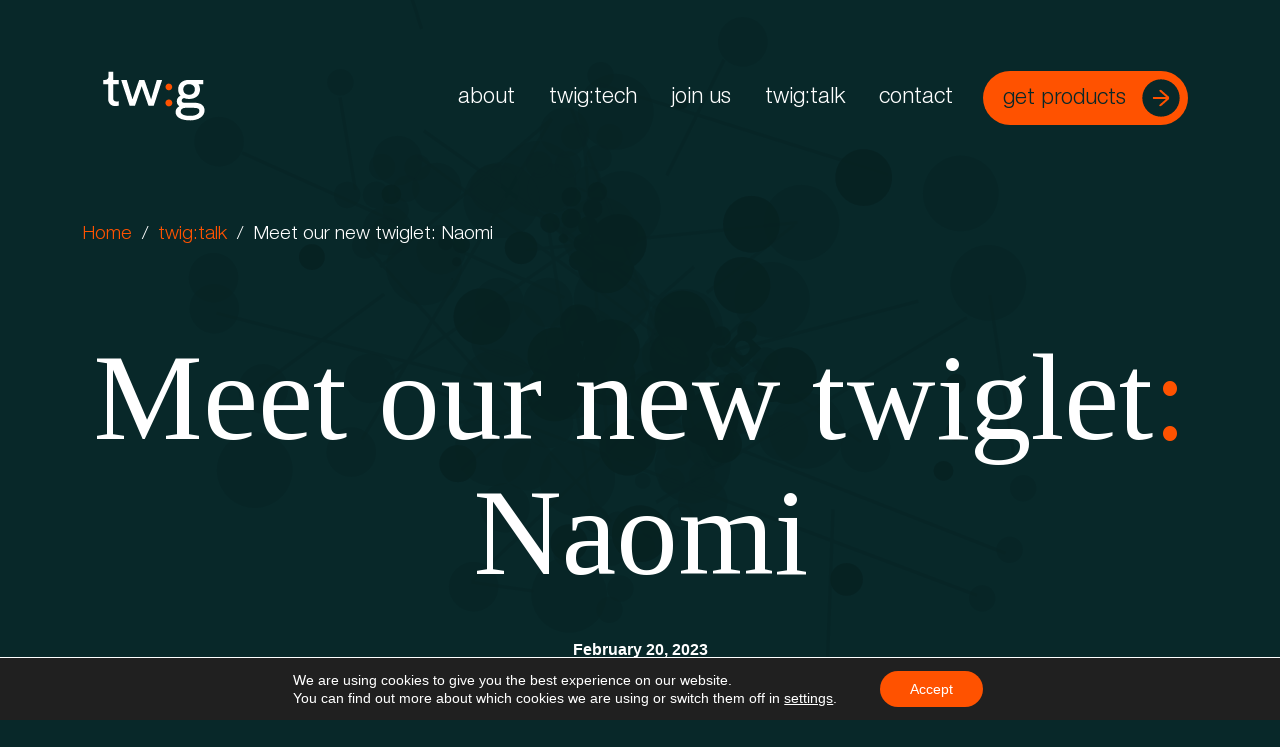

--- FILE ---
content_type: text/css;charset=utf-8
request_url: https://use.typekit.net/odb5zqm.css
body_size: 453
content:
/*
 * The Typekit service used to deliver this font or fonts for use on websites
 * is provided by Adobe and is subject to these Terms of Use
 * http://www.adobe.com/products/eulas/tou_typekit. For font license
 * information, see the list below.
 *
 * chantal:
 *   - http://typekit.com/eulas/00000000000000007735b4b9
 * gineso:
 *   - http://typekit.com/eulas/00000000000000007735ae94
 *
 * © 2009-2026 Adobe Systems Incorporated. All Rights Reserved.
 */
/*{"last_published":"2021-10-29 10:11:28 UTC"}*/

@import url("https://p.typekit.net/p.css?s=1&k=odb5zqm&ht=tk&f=27955.34428&a=2043156&app=typekit&e=css");

@font-face {
font-family:"chantal";
src:url("https://use.typekit.net/af/e294bc/00000000000000007735b4b9/30/l?primer=7cdcb44be4a7db8877ffa5c0007b8dd865b3bbc383831fe2ea177f62257a9191&fvd=n5&v=3") format("woff2"),url("https://use.typekit.net/af/e294bc/00000000000000007735b4b9/30/d?primer=7cdcb44be4a7db8877ffa5c0007b8dd865b3bbc383831fe2ea177f62257a9191&fvd=n5&v=3") format("woff"),url("https://use.typekit.net/af/e294bc/00000000000000007735b4b9/30/a?primer=7cdcb44be4a7db8877ffa5c0007b8dd865b3bbc383831fe2ea177f62257a9191&fvd=n5&v=3") format("opentype");
font-display:auto;font-style:normal;font-weight:500;font-stretch:normal;
}

@font-face {
font-family:"gineso";
src:url("https://use.typekit.net/af/a195f2/00000000000000007735ae94/30/l?primer=7cdcb44be4a7db8877ffa5c0007b8dd865b3bbc383831fe2ea177f62257a9191&fvd=n8&v=3") format("woff2"),url("https://use.typekit.net/af/a195f2/00000000000000007735ae94/30/d?primer=7cdcb44be4a7db8877ffa5c0007b8dd865b3bbc383831fe2ea177f62257a9191&fvd=n8&v=3") format("woff"),url("https://use.typekit.net/af/a195f2/00000000000000007735ae94/30/a?primer=7cdcb44be4a7db8877ffa5c0007b8dd865b3bbc383831fe2ea177f62257a9191&fvd=n8&v=3") format("opentype");
font-display:auto;font-style:normal;font-weight:800;font-stretch:normal;
}

.tk-chantal { font-family: "chantal",sans-serif; }
.tk-gineso { font-family: "gineso",sans-serif; }


--- FILE ---
content_type: text/css
request_url: https://twig.bio/wp-content/themes/twig/build/css/styles.css?v=250610-2318
body_size: 21375
content:
@charset "UTF-8";
/*! normalize.css v7.0.0 | MIT License | github.com/necolas/normalize.css */
/* Document
   ========================================================================== */
/**
 * 1. Correct the line height in all browsers.
 * 2. Prevent adjustments of font size after orientation changes in
 *    IE on Windows Phone and in iOS.
 */
@import url("https://fonts.googleapis.com/css2?family=Tinos&display=swap");
html {
  line-height: 1.15; /* 1 */
  -ms-text-size-adjust: 100%; /* 2 */
  -webkit-text-size-adjust: 100%; /* 2 */
}

/* Sections
   ========================================================================== */
/**
 * Remove the margin in all browsers (opinionated).
 */
body {
  margin: 0;
}

/**
 * Add the correct display in IE 9-.
 */
article,
aside,
footer,
header,
nav,
section {
  display: block;
}

/**
 * Correct the font size and margin on `h1` elements within `section` and
 * `article` contexts in Chrome, Firefox, and Safari.
 */
h1 {
  font-size: 2em;
  margin: 0.67em 0;
}

/* Grouping content
   ========================================================================== */
/**
 * Add the correct display in IE 9-.
 * 1. Add the correct display in IE.
 */
figcaption,
figure,
main { /* 1 */
  display: block;
}

/**
 * Add the correct margin in IE 8.
 */
figure {
  margin: 1em 40px;
}

/**
 * 1. Add the correct box sizing in Firefox.
 * 2. Show the overflow in Edge and IE.
 */
hr {
  box-sizing: content-box; /* 1 */
  height: 0; /* 1 */
  overflow: visible; /* 2 */
}

/**
 * 1. Correct the inheritance and scaling of font size in all browsers.
 * 2. Correct the odd `em` font sizing in all browsers.
 */
pre {
  font-family: monospace, monospace; /* 1 */
  font-size: 1em; /* 2 */
}

/* Text-level semantics
   ========================================================================== */
/**
 * 1. Remove the gray background on active links in IE 10.
 * 2. Remove gaps in links underline in iOS 8+ and Safari 8+.
 */
a {
  background-color: transparent; /* 1 */
  -webkit-text-decoration-skip: objects; /* 2 */
}

/**
 * 1. Remove the bottom border in Chrome 57- and Firefox 39-.
 * 2. Add the correct text decoration in Chrome, Edge, IE, Opera, and Safari.
 */
abbr[title] {
  border-bottom: none; /* 1 */
  text-decoration: underline; /* 2 */
  text-decoration: underline dotted; /* 2 */
}

/**
 * Prevent the duplicate application of `bolder` by the next rule in Safari 6.
 */
b,
strong {
  font-weight: inherit;
}

/**
 * Add the correct font weight in Chrome, Edge, and Safari.
 */
b,
strong {
  font-weight: bolder;
}

/**
 * 1. Correct the inheritance and scaling of font size in all browsers.
 * 2. Correct the odd `em` font sizing in all browsers.
 */
code,
kbd,
samp {
  font-family: monospace, monospace; /* 1 */
  font-size: 1em; /* 2 */
}

/**
 * Add the correct font style in Android 4.3-.
 */
dfn {
  font-style: italic;
}

/**
 * Add the correct background and color in IE 9-.
 */
mark {
  background-color: #ff0;
  color: #000;
}

/**
 * Add the correct font size in all browsers.
 */
small {
  font-size: 80%;
}

/**
 * Prevent `sub` and `sup` elements from affecting the line height in
 * all browsers.
 */
sub,
sup {
  font-size: 75%;
  line-height: 0;
  position: relative;
  vertical-align: baseline;
}

sub {
  bottom: -0.25em;
}

sup {
  top: -0.5em;
}

/* Embedded content
   ========================================================================== */
/**
 * Add the correct display in IE 9-.
 */
audio,
video {
  display: inline-block;
}

/**
 * Add the correct display in iOS 4-7.
 */
audio:not([controls]) {
  display: none;
  height: 0;
}

/**
 * Remove the border on images inside links in IE 10-.
 */
img {
  border-style: none;
}

/**
 * Hide the overflow in IE.
 */
svg:not(:root) {
  overflow: hidden;
}

/* Forms
   ========================================================================== */
/**
 * 1. Change the font styles in all browsers (opinionated).
 * 2. Remove the margin in Firefox and Safari.
 */
button,
input,
optgroup,
select,
textarea {
  font-family: sans-serif; /* 1 */
  font-size: 100%; /* 1 */
  line-height: 1.15; /* 1 */
  margin: 0; /* 2 */
}

/**
 * Show the overflow in IE.
 * 1. Show the overflow in Edge.
 */
button,
input { /* 1 */
  overflow: visible;
}

/**
 * Remove the inheritance of text transform in Edge, Firefox, and IE.
 * 1. Remove the inheritance of text transform in Firefox.
 */
button,
select { /* 1 */
  text-transform: none;
}

/**
 * 1. Prevent a WebKit bug where (2) destroys native `audio` and `video`
 *    controls in Android 4.
 * 2. Correct the inability to style clickable types in iOS and Safari.
 */
button,
html [type=button],
[type=reset],
[type=submit] {
  -webkit-appearance: button; /* 2 */
}

/**
 * Remove the inner border and padding in Firefox.
 */
button::-moz-focus-inner,
[type=button]::-moz-focus-inner,
[type=reset]::-moz-focus-inner,
[type=submit]::-moz-focus-inner {
  border-style: none;
  padding: 0;
}

/**
 * Restore the focus styles unset by the previous rule.
 */
button:-moz-focusring,
[type=button]:-moz-focusring,
[type=reset]:-moz-focusring,
[type=submit]:-moz-focusring {
  outline: 1px dotted ButtonText;
}

/**
 * Correct the padding in Firefox.
 */
fieldset {
  padding: 0.35em 0.75em 0.625em;
}

/**
 * 1. Correct the text wrapping in Edge and IE.
 * 2. Correct the color inheritance from `fieldset` elements in IE.
 * 3. Remove the padding so developers are not caught out when they zero out
 *    `fieldset` elements in all browsers.
 */
legend {
  box-sizing: border-box; /* 1 */
  color: inherit; /* 2 */
  display: table; /* 1 */
  max-width: 100%; /* 1 */
  padding: 0; /* 3 */
  white-space: normal; /* 1 */
}

/**
 * 1. Add the correct display in IE 9-.
 * 2. Add the correct vertical alignment in Chrome, Firefox, and Opera.
 */
progress {
  display: inline-block; /* 1 */
  vertical-align: baseline; /* 2 */
}

/**
 * Remove the default vertical scrollbar in IE.
 */
textarea {
  overflow: auto;
}

/**
 * 1. Add the correct box sizing in IE 10-.
 * 2. Remove the padding in IE 10-.
 */
[type=checkbox],
[type=radio] {
  box-sizing: border-box; /* 1 */
  padding: 0; /* 2 */
}

/**
 * Correct the cursor style of increment and decrement buttons in Chrome.
 */
[type=number]::-webkit-inner-spin-button,
[type=number]::-webkit-outer-spin-button {
  height: auto;
}

/**
 * 1. Correct the odd appearance in Chrome and Safari.
 * 2. Correct the outline style in Safari.
 */
[type=search] {
  -webkit-appearance: textfield; /* 1 */
  outline-offset: -2px; /* 2 */
}

/**
 * Remove the inner padding and cancel buttons in Chrome and Safari on macOS.
 */
[type=search]::-webkit-search-cancel-button,
[type=search]::-webkit-search-decoration {
  -webkit-appearance: none;
}

/**
 * 1. Correct the inability to style clickable types in iOS and Safari.
 * 2. Change font properties to `inherit` in Safari.
 */
::-webkit-file-upload-button {
  -webkit-appearance: button; /* 1 */
  font: inherit; /* 2 */
}

/* Interactive
   ========================================================================== */
/*
 * Add the correct display in IE 9-.
 * 1. Add the correct display in Edge, IE, and Firefox.
 */
details,
menu {
  display: block;
}

/*
 * Add the correct display in all browsers.
 */
summary {
  display: list-item;
}

/* Scripting
   ========================================================================== */
/**
 * Add the correct display in IE 9-.
 */
canvas {
  display: inline-block;
}

/**
 * Add the correct display in IE.
 */
template {
  display: none;
}

/* Hidden
   ========================================================================== */
/**
 * Add the correct display in IE 10-.
 */
[hidden] {
  display: none;
}

@font-face {
  font-family: "HelveticaNeueLTStd-Lt";
  src: url("/wp-content/themes/twig/build/fonts/HelveticaNeueLTStd-Lt.woff2") format("woff2"), url("/wp-content/themes/twig/build/fonts/HelveticaNeueLTStd-Lt.woff") format("woff"), url("/wp-content/themes/twig/build/fonts/HelveticaNeueLTStd-Lt.ttf") format("truetype");
  font-weight: 300;
  font-display: swap;
  font-style: normal;
}
h1,
.t-h1 {
  font-family: "Tinos";
  font-size: 52px;
  font-style: normal;
  font-weight: 400;
  line-height: 110%;
  margin-bottom: 20px;
}
@media only screen and (min-width: 768px) {
  h1,
  .t-h1 {
    font-size: 91px;
    margin-bottom: 30px;
  }
}
@media only screen and (min-width: 992px) {
  h1,
  .t-h1 {
    font-size: 123px;
    margin-bottom: 40px;
  }
}
h1.center,
.center.t-h1 {
  text-align: center;
}
h1 .colon,
.t-h1 .colon {
  color: #FF5200;
}

.c-section--quote .b-quote .quote, h2,
.t-h2 {
  font-family: "Tinos";
  font-size: 52px;
  font-style: normal;
  font-weight: 400;
  line-height: 110%;
  margin-bottom: 20px;
}
@media only screen and (min-width: 768px) {
  .c-section--quote .b-quote .quote, h2,
  .t-h2 {
    font-size: 68px;
    margin-bottom: 20px;
  }
}
@media only screen and (min-width: 992px) {
  .c-section--quote .b-quote .quote, h2,
  .t-h2 {
    font-size: 91px;
    margin-bottom: 30px;
  }
}
.c-section--quote .b-quote .center.quote, h2.center,
.center.t-h2 {
  text-align: center;
}
.c-section--quote .b-quote .quote .colon, h2 .colon,
.t-h2 .colon {
  color: #FF5200;
}

.c-location__map a, .c-location__map, .c-location__telephone, .c-location__address, .c-location__title, h3,
.t-h3 {
  font-family: "Tinos";
  font-size: 39px;
  font-style: normal;
  font-weight: 400;
  line-height: 110%;
  margin-bottom: 10px;
}
@media only screen and (min-width: 768px) {
  .c-location__map a, .c-location__map, .c-location__telephone, .c-location__address, .c-location__title, h3,
  .t-h3 {
    font-size: 52px;
    margin-bottom: 20px;
  }
}
@media only screen and (min-width: 992px) {
  .c-location__map a, .c-location__map, .c-location__telephone, .c-location__address, .c-location__title, h3,
  .t-h3 {
    font-size: 68px;
    margin-bottom: 20px;
  }
}
.c-location__map a.center, .center.c-location__map, .center.c-location__telephone, .center.c-location__address, .center.c-location__title, h3.center,
.center.t-h3 {
  text-align: center;
}
.c-location__map .colon, .c-location__telephone .colon, .c-location__address .colon, .c-location__title .colon, h3 .colon,
.t-h3 .colon {
  color: #FF5200;
}

.c-section--banner.style-home p, h4,
.t-h4 {
  font-family: "Tinos";
  font-size: 29px;
  line-height: 110%;
  margin-bottom: 10px;
}
@media only screen and (min-width: 768px) {
  .c-section--banner.style-home p, h4,
  .t-h4 {
    font-size: 39px;
    margin-bottom: 20px;
  }
}
@media only screen and (min-width: 992px) {
  .c-section--banner.style-home p, h4,
  .t-h4 {
    font-size: 52px;
    margin-bottom: 20px;
  }
}
.c-section--banner.style-home p .colon, h4 .colon,
.t-h4 .colon {
  color: #FF5200;
}

.c-section--team .b-team .team-grid .team-container .job-title, h5,
.t-h5 {
  font-family: "Tinos";
  font-size: 22px;
  line-height: 110%;
  margin-bottom: 10px;
  font-weight: 700;
}
@media only screen and (min-width: 768px) {
  .c-section--team .b-team .team-grid .team-container .job-title, h5,
  .t-h5 {
    font-size: 29px;
  }
}
@media only screen and (min-width: 992px) {
  .c-section--team .b-team .team-grid .team-container .job-title, h5,
  .t-h5 {
    font-size: 39px;
  }
}
.c-section--team .b-team .team-grid .team-container .job-title .colon, h5 .colon,
.t-h5 .colon {
  color: #FF5200;
}

h6,
.t-h6 {
  font-family: "Tinos";
  font-size: 18px;
  line-height: 26px;
  margin-bottom: 10px;
}
@media only screen and (min-width: 768px) {
  h6,
  .t-h6 {
    font-size: 30px;
    line-height: 40px;
    margin-bottom: 20px;
  }
}
@media only screen and (min-width: 992px) {
  h6,
  .t-h6 {
    font-size: 40px;
    line-height: 50px;
  }
}

body {
  font-family: "HelveticaNeueLTStd-Lt";
  font-size: 22px;
  font-style: normal;
  font-weight: 300;
  line-height: 160%;
}
.breadcrumb {
  font-family: "HelveticaNeueLTStd-Lt";
  font-size: 19px;
  font-style: normal;
  font-weight: 300;
  line-height: 160%;
}
.c-section--team .b-team .team-grid.style-bio .team-container .profile-details, .c-section--articles-container .articles-container .article-tile p,
.c-section--related_blogs .articles-container .article-tile p,
.c-section--twigtalk .articles-container .article-tile p, .c-section--media-expand .b-media-expand p, .c-section--gallery .b-gallery .content-wrapper, .c-section--gallery .b-gallery .cta-wrapper, .c-section--form, .c-section--content .b-content .content-wrapper.sml, .c-section--content-alternating .b-content-alternating .content-alternating-wrapper .cell.split .content, .sml {
  font-family: "HelveticaNeueLTStd-Lt";
  font-size: 22px;
  font-style: normal;
  font-weight: 300;
  line-height: 160%;
}
.c-section--content .b-content .content-wrapper.large {
  font-family: "HelveticaNeueLTStd-Lt";
  font-size: 29px;
  font-style: normal;
  font-weight: 300;
  line-height: 160%;
}
@media only screen and (min-width: 768px) {
  .c-section--content .b-content .content-wrapper.large {
    font-size: 39px;
  }
}
@media only screen and (min-width: 992px) {
  .c-section--content .b-content .content-wrapper.large {
    font-size: 52px;
  }
}

[data-src] {
  opacity: 0;
  transition: opacity 0.25s cubic-bezier(0.455, 0.03, 0.515, 0.955);
}
[data-src].lazyloaded {
  opacity: 1;
}

@media only screen and (max-width: 575px) {
  .container-fluid {
    padding: 0 20px !important;
  }
}

.hamburger-box {
  margin: 5px 0 0 0;
}

::selection {
  color: white;
  background-color: rgba(8, 40, 41, 0.99);
}

html {
  box-sizing: border-box;
  text-size-adjust: none;
  text-rendering: optimizeLegibility;
  -webkit-font-smoothing: antialiased;
  font-size: 1em;
  width: 100%;
  height: 100%;
}

body {
  color: #2D2826;
  font-family: "Arial";
  padding: 0;
  margin: 0;
  overflow-x: hidden;
  width: 100%;
  height: 100%;
  background-color: #082829;
  transition: background-color 1s ease;
  background-size: 10vw;
  background-position: center center;
  background-repeat: no-repeat;
}
body.has-menu {
  overflow: hidden;
}
@media only screen and (min-width: 576px) {
  body.has-menu {
    overflow-y: auto;
  }
}
body .logo-light {
  display: block;
}
body .logo-dark {
  display: none;
}
body.theme-blue_dark, body.theme-green_dark {
  background-color: #082829;
  color: #ffffff;
}
body.theme-blue_dark a, body.theme-green_dark a {
  color: #FF5200;
}
body.theme-blue_dark .custom-box:before, body.theme-green_dark .custom-box:before {
  background-color: #082829;
}
body.theme-blue_dark .breadcrumb, body.theme-green_dark .breadcrumb {
  color: #ffffff;
}
body.theme-blue_dark .breadcrumb a, body.theme-green_dark .breadcrumb a {
  color: #FF5200;
}
body.theme-blue_dark .breadcrumb .divider, body.theme-blue_dark .breadcrumb .current, body.theme-green_dark .breadcrumb .divider, body.theme-green_dark .breadcrumb .current {
  color: #ffffff;
}
body.theme-green_med {
  background-color: #204A44;
  color: #ffffff;
}
body.theme-green_med .custom-box:before {
  background-color: #204A44;
}
body.theme-green_med .breadcrumb {
  color: #ffffff;
}
body.theme-green_med .breadcrumb a {
  color: #FF5200;
}
body.theme-green_med .breadcrumb .divider, body.theme-green_med .breadcrumb .current {
  color: #ffffff;
}
body.theme-green_med .breadcrumb {
  color: #ffffff;
}
body.theme-green_med .breadcrumb a {
  color: #FF5200;
}
body.theme-green_med .breadcrumb .divider, body.theme-green_med .breadcrumb .current {
  color: #ffffff;
}
body.theme-green_light {
  background-color: #D6EAE0;
  color: #2B2F2D;
}
body.theme-green_light p, body.theme-green_light a {
  color: #565E5A;
}
body.theme-green_light a {
  color: #FF5200;
}
body.theme-green_light .custom-box:before {
  background-color: #D6EAE0;
}
body.theme-green_light .menu-btn svg path,
body.theme-green_light .menu-btn svg rect {
  stroke: #2B2F2D;
}
body.theme-green_light .c-header .nav-inner .nav-inner-navigation .nav-main-navigation #main-menu-top li a {
  color: #2D2826;
}
body.theme-green_light .c-header .nav-inner .nav-inner-navigation .nav-main-navigation #main-menu-top li a.current {
  color: #FF5200 !important;
}
body.theme-green_light .c-header .nav-inner .nav-inner-navigation .nav-main-navigation #main-menu-top li.current-menu-item a, body.theme-green_light .c-header .nav-inner .nav-inner-navigation .nav-main-navigation #main-menu-top li:hover a {
  color: #FF5200;
}
body.theme-green {
  background-color: #C4D455;
  color: #2D2826;
}
body.theme-green .custom-box:before {
  background-color: #C4D455;
}
body.theme-grey_light {
  background-color: #C6CBCE;
  color: #2D2826;
}
body.theme-grey_light .logo-light {
  display: none;
}
body.theme-grey_light .logo-dark {
  display: block;
}
body.theme-grey_light .custom-box:before {
  background-color: #C6CBCE;
}
body.theme-grey_light .c-header .nav-inner .nav-inner-navigation .nav-main-navigation #main-menu-top li a {
  color: #2D2826;
}
body.theme-grey_light .c-header .nav-inner .nav-inner-navigation .nav-main-navigation #main-menu-top li a.current {
  color: #FF5200 !important;
}
body.theme-grey_light .c-header .nav-inner .nav-inner-navigation .nav-main-navigation #main-menu-top li.current-menu-item a, body.theme-grey_light .c-header .nav-inner .nav-inner-navigation .nav-main-navigation #main-menu-top li:hover a {
  color: #FF5200;
}
body.theme-rose_gold {
  background-color: #DFCABF;
  color: #2D2826;
}
body.theme-rose_gold .logo-light {
  display: none;
}
body.theme-rose_gold .logo-dark {
  display: block;
}
body.theme-rose_gold .custom-box:before {
  background-color: #DFCABF;
}
body.theme-rose_gold p, body.theme-rose_gold a {
  color: #59514C;
}
body.theme-rose_gold .c-header .nav-inner .nav-inner-navigation .nav-main-navigation #main-menu-top li a {
  color: #2D2826;
}
body.theme-rose_gold .c-header .nav-inner .nav-inner-navigation .nav-main-navigation #main-menu-top li a.current {
  color: #FF5200 !important;
}
body.theme-rose_gold .c-header .nav-inner .nav-inner-navigation .nav-main-navigation #main-menu-top li.current-menu-item a, body.theme-rose_gold .c-header .nav-inner .nav-inner-navigation .nav-main-navigation #main-menu-top li:hover a {
  color: #FF5200;
}
body.theme-light {
  background-color: #F7F5F2;
  color: #2D2826;
}
body.theme-light .logo-light {
  display: none;
}
body.theme-light .logo-dark {
  display: block;
}
body.theme-light .custom-box:before {
  background-color: #F7F5F2;
}
body.theme-light .menu-btn span {
  background-color: #2B2F2D;
}
body.theme-light .c-header .nav-inner .nav-inner-navigation .nav-main-navigation #main-menu-top li a {
  color: #2D2826;
}
body.theme-light .c-header .nav-inner .nav-inner-navigation .nav-main-navigation #main-menu-top li a.current {
  color: #FF5200 !important;
}
body.theme-light .c-header .nav-inner .nav-inner-navigation .nav-main-navigation #main-menu-top li.current-menu-item a, body.theme-light .c-header .nav-inner .nav-inner-navigation .nav-main-navigation #main-menu-top li:hover a {
  color: #FF5200;
}
body.modal-open {
  background-color: #2D2826;
}
body.modal-open .c-header {
  opacity: 0;
}
body.modal-open .video-wrapper {
  opacity: 0;
}

#main {
  padding-top: 60px;
}
@media only screen and (min-width: 768px) {
  #main {
    padding-top: 100px;
  }
}
@media only screen and (min-width: 992px) {
  #main {
    padding-top: 140px;
  }
}

.loader {
  opacity: 0;
  transition: 0.4s opacity;
  position: fixed;
  top: -200vh;
}

.is-changing .loader {
  top: 0;
  align-items: center;
  justify-content: center;
  opacity: 1;
  width: 100vw;
  height: 100vh;
  z-index: 1001;
}
.is-changing .loader lottie-player {
  position: absolute;
  top: 50%;
  left: 50%;
  margin: 0 0 0 -9vw;
}

.block-editor-block-list__layout .block-editor-block-list__block {
  max-width: 100%;
}

*,
*:before,
*:after {
  box-sizing: inherit;
}

button {
  -webkit-tap-highlight-color: rgba(0, 0, 0, 0);
  appearance: none;
  outline: none;
  background-color: transparent;
  border: 0;
  margin: 0;
  padding: 0;
  line-height: normal;
}

[data-scroll] {
  transition: opacity 4s;
}

[data-scroll=in] {
  opacity: 1;
}

[data-scroll=out] {
  opacity: 0;
}

#swup {
  overflow: hidden;
}

.swup-transition-left {
  transition: 0.9s;
  transform: translateX(0);
}

html.is-animating .swup-transition-left {
  transform: translateX(100vw);
}

html.is-rendering .swup-transition-left {
  transform: translateX(-100vw);
}

html.is-rendering #main-navigation {
  display: none !important;
}

.breadcrumb a {
  margin-right: 10px;
}
.breadcrumb .divider {
  margin-right: 10px;
}
@media (min-width: 1400px) {
  .container, .container-lg, .container-md, .container-sm, .container-xl, .container-xxl {
    max-width: 1600px;
  }
}
strong,
b {
  font-weight: 600;
}

a {
  -webkit-tap-highlight-color: rgba(0, 0, 0, 0);
  color: #FF5200;
  cursor: pointer;
  text-decoration: none;
  padding: 0;
}
a:hover, a:active, a:focus {
  border-color: inherit;
}
.current-menu-item a {
  border-color: inherit;
}

p,
ul,
ol,
li,
address {
  font-family: "HelveticaNeueLTStd-Lt";
  font-weight: 300;
  margin: 0 0 20px 0;
}

address {
  font-style: normal;
}

ul li,
ol li {
  margin: 5px 0;
}

blockquote,
cite {
  font-style: normal;
  padding: 0;
  display: block;
}

blockquote {
  margin: 0;
  quotes: "“" "”" "‘" "’";
}
@media only screen and (min-width: 768px) {
  blockquote {
    padding: 0 0 0 30px;
  }
}
blockquote > p {
  position: relative;
}
blockquote > p::before, blockquote > p::after {
  color: inherit;
  font-size: inherit;
}
@media only screen and (min-width: 768px) {
  blockquote > p::before, blockquote > p::after {
    position: absolute;
  }
}
blockquote > p::before {
  content: open-quote;
}
@media only screen and (min-width: 768px) {
  blockquote > p::before {
    left: -30px;
  }
}
blockquote > p::after {
  content: close-quote;
}

.accordion-wrapper .drawer {
  border-bottom: 2px solid #2D2826;
  padding: 0;
}
.accordion-wrapper .drawer .header {
  padding: 0;
}
.accordion-wrapper .drawer .header h5 {
  padding: 20px 0;
  cursor: pointer;
  position: relative;
}
.accordion-wrapper .drawer .header h5 .line {
  width: 24px;
  height: 2px;
  position: absolute;
  right: 20px;
  top: 50%;
  background-color: #2D2826;
  transition: all 0.6s ease-in-out;
}
.accordion-wrapper .drawer .header h5 .line:after {
  background-color: #2D2826;
  transform: rotateY(0deg) rotate(0deg);
  content: "";
  width: 24px;
  height: 2px;
  position: absolute;
  top: 0px;
  transition: all 0.4s ease-in-out;
}
.accordion-wrapper .drawer .header h5.collapsed .line:after {
  transform: rotateY(0deg) rotate(90deg);
}
.accordion-wrapper .drawer .body {
  padding: 0 0 20px;
  display: grid;
  grid-gap: 20px;
  grid-template-columns: repeat(12, 1fr);
}
.accordion-wrapper .drawer .body .details {
  grid-column: span 12;
}
@media only screen and (min-width: 768px) {
  .accordion-wrapper .drawer .body .details {
    grid-column: span 6;
  }
}
@media only screen and (min-width: 992px) {
  .accordion-wrapper .drawer .body .details {
    grid-column: span 4;
  }
}
.accordion-wrapper .drawer .body .details.default {
  grid-column: span 12;
}
.accordion-wrapper .drawer .body .map {
  grid-column: span 12;
}
@media only screen and (min-width: 768px) {
  .accordion-wrapper .drawer .body .map {
    grid-column: span 6;
  }
}
@media only screen and (min-width: 992px) {
  .accordion-wrapper .drawer .body .map {
    grid-column: span 8;
  }
}

.cta-wrapper {
  display: block;
  text-align: left;
  margin: 40px 0;
}

.cta {
  display: inline-block;
  padding: 8px 8px 8px 20px;
  border-radius: 80px;
  background-color: #FF5200;
  transition: all 0.4s ease-in;
  color: #082829 !important;
  font-size: 22px;
  font-style: normal;
  font-weight: 500;
  line-height: 115%;
  text-transform: lowercase;
}
@media only screen and (min-width: 768px) {
  .cta {
    font-size: 29px;
  }
}
.cta svg {
  width: 46px;
  height: auto;
  margin: 0 0 0 10px;
  transition: all 0.4s ease-in;
}
.cta svg g {
  transition: all 0.4s ease-in;
}
.cta svg path {
  transition: all 0.4s ease-in;
}
@media only screen and (min-width: 768px) {
  .cta svg {
    width: 60px;
  }
}
.cta:hover {
  color: #082829;
  background-color: #FF7533;
}
.cta:hover svg g {
  translate: 5px;
}
.cta:hover svg g .arrow {
  fill: #FF7533;
}
.cta.sml {
  font-size: 22px;
}
.cta.sml svg {
  width: 46px;
}
.cta.green {
  background-color: #C4D455;
}
.cta.green svg g .arrow {
  fill: #C4D455;
}
.cta.green:hover {
  color: #082829;
  background-color: #D0DD77;
}
.cta.green:hover svg g {
  translate: 5px;
}
.cta.green:hover svg g .arrow {
  fill: #D0DD77;
}

.c-career {
  width: 100%;
}
@media only screen and (min-width: 768px) {
  .c-career .back-col {
    text-align: right;
  }
}
.c-career__apply {
  margin-top: 40px;
}
@media only screen and (min-width: 576px) {
  .c-career__apply {
    margin-top: 60px;
  }
}
@media only screen and (max-width: 575px) {
  .c-career__apply .c-button {
    width: 100%;
  }
}

.c-face {
  width: 65px;
  height: 30px;
  position: relative;
  z-index: 10000;
  background-color: transparent;
  display: flex;
  flex-direction: row;
  align-items: center;
  justify-content: space-between;
}
.c-face__eye {
  width: 30px;
  height: 30px;
  background-color: #ffffff;
  border: 4px solid;
  border-radius: 50%;
  position: relative;
}
.c-face__iris {
  background-color: transparent;
  width: 15px;
  height: 15px;
  padding: 3px 0 0 0;
  position: absolute;
  left: calc(50% - 7px);
  top: -3.5px;
  transform-origin: bottom;
  display: flex;
  justify-content: center;
}
.c-face__pupil {
  width: 10px;
  height: 10px;
  border-radius: 50%;
}

footer {
  position: relative;
  overflow: hidden;
}
footer .footer-card {
  border-radius: 40px;
  background-color: #FF5200;
  display: flex;
  align-items: center;
  justify-content: center;
  margin: 0;
  padding: 160px 40px 20px;
}
@media only screen and (min-width: 768px) {
  footer .footer-card {
    margin: 80px 0;
    padding: 220px 40px 20px;
  }
}
@media only screen and (min-width: 992px) {
  footer .footer-card {
    padding: 260px 40px 20px;
  }
}
footer .footer-card .footer-card-inner {
  width: 100%;
}
footer .footer-card .footer-card-inner .footer-card-logo {
  width: 100%;
  display: flex;
  align-items: center;
  justify-content: center;
}
footer .footer-card .footer-card-inner .footer-card-logo lottie-player {
  width: 195px !important;
  height: auto !important;
}
@media only screen and (min-width: 768px) {
  footer .footer-card .footer-card-inner .footer-card-logo lottie-player {
    width: 390px !important;
    height: auto !important;
  }
}
footer .footer-card .footer-card-inner .footer-card-nav-container {
  display: block;
  align-items: flex-end;
  justify-content: space-between;
  padding: 80px 0 0;
}
@media only screen and (min-width: 768px) {
  footer .footer-card .footer-card-inner .footer-card-nav-container {
    padding: 140px 0 0;
    display: flex;
  }
}
@media only screen and (min-width: 992px) {
  footer .footer-card .footer-card-inner .footer-card-nav-container {
    padding: 180px 0 0;
  }
}
footer .footer-card .footer-card-inner .footer-card-nav-container ul {
  margin: 0;
  padding: 0;
  list-style: none;
}
footer .footer-card .footer-card-inner .footer-card-nav-container .social-link {
  margin-right: 10px;
}
footer .footer-card .footer-card-inner .footer-card-nav-container .social-link svg path {
  fill: #ffffff;
}
footer .footer-card .footer-card-inner .footer-card-nav-container a {
  color: #662100;
  text-decoration: underline;
}
footer .footer-card .footer-card-inner .footer-card-nav-container a .colon {
  color: #ffffff;
}

.c-form {
  position: relative;
  overflow: hidden;
}
.c-form .errMsg,
.c-form .lengthIndicator {
  display: block;
  padding: 10px 0 0 0;
  font-weight: 600;
}
.c-form [disabled] {
  opacity: 0.2;
  user-select: none;
  cursor: not-allowed;
}
.c-form__fieldset {
  margin: 0;
  padding: 0;
  border: none;
}
.c-form__label {
  display: block;
  padding: 0;
  color: #ffffff;
}
.c-form__field {
  float: left;
  width: 100%;
  margin: 0 0 10px;
}
@media only screen and (min-width: 768px) {
  .c-form__field {
    width: 48%;
    margin: 0 1% 10px;
  }
}
.c-form__field:last-child {
  margin-bottom: 0;
}
.c-form__field.full-width {
  width: 98%;
  margin: 0 1% 10px;
  text-align: center !important;
}
.c-form__input, .c-form__textarea, .c-form__select {
  width: 100%;
  padding: 0 20px;
  border-radius: 4px;
  border: none;
  outline: none;
  background-color: #FEE4DA;
  color: #000000;
}
@media only screen and (min-width: 768px) {
  .c-form__input, .c-form__textarea, .c-form__select {
    padding: 0 20px;
  }
}
.c-form__input, .c-form__select {
  height: 42px;
}
@media only screen and (min-width: 768px) {
  .c-form__input, .c-form__select {
    font-size: 16px;
    line-height: 22px;
    height: 42px;
  }
}
.c-form__select {
  appearance: none;
  background-image: url("data:image/svg+xml;utf8,<svg width='16' height='12' xmlns='http://www.w3.org/2000/svg'><path d='M8 12L0 0h16z' fill='#FFF' fill-rule='evenodd'/></svg>");
  background-position: 96% 50%;
  background-repeat: no-repeat;
}
.c-form__textarea {
  height: 160px;
  padding: 20px;
}
.c-form__button {
  border: 2px solid red;
  border-radius: 5px;
  padding: 10px 30px;
  text-transform: uppercase;
  font-size: 14px;
  line-height: 18px;
  letter-spacing: 0.1rem;
  -webkit-user-select: none;
  -moz-user-select: none;
  -ms-user-select: none;
  user-select: none;
  display: inline-block;
  cursor: pointer;
  background: red;
  pointer-events: all;
  -webkit-transition: all 0.2s ease-out;
  transition: all 0.2s ease-out;
}
.c-form .actions {
  float: left;
  width: 100%;
  text-align: center;
}

.c-form__multiple-select {
  min-height: 350px;
  padding: 20px;
}

.login-block .c-section {
  padding: 60px 0;
}
@media only screen and (min-width: 768px) {
  .login-block .c-section {
    padding: 80px 0;
  }
}
.login-block .title_row {
  text-align: center;
  margin-bottom: 80px;
}
.login-block .title_row h5 {
  text-transform: uppercase;
  font-size: 16px;
  margin-top: 0;
  margin-bottom: 40px;
  font-weight: bold;
  letter-spacing: 0.1rem;
}
.login-block .title_row h1 {
  font-size: 40px;
  margin-bottom: 0;
}
@media only screen and (min-width: 768px) {
  .login-block .title_row h1 {
    font-size: 60px;
  }
}
.login-block .login_field {
  text-align: right;
}
.login-block .login {
  max-width: 150px;
}
.login-block .c-button {
  border: 2px solid red;
  border-radius: 5px !important;
  padding: 10px 30px;
  text-transform: uppercase;
  font-size: 14px;
  line-height: 18px;
  letter-spacing: 0.1rem;
  -webkit-user-select: none;
  -moz-user-select: none;
  -ms-user-select: none;
  user-select: none;
  display: inline-block;
  cursor: pointer;
  pointer-events: all;
  -webkit-transition: all 0.2s ease-out;
  transition: all 0.2s ease-out;
}
.login-block .c-button:hover {
  color: white;
}

.c-grid {
  margin: 0;
  padding: 0;
  list-style: none;
}
@media only screen and (min-width: 768px) {
  .c-grid {
    display: grid;
    grid-gap: 20px;
    grid-auto-flow: dense;
    grid-template-columns: repeat(4, 1fr);
    grid-template-rows: auto;
  }
}
.c-grid audio, .c-grid video {
  width: 100%;
}
.c-grid img {
  display: inherit;
}
.c-grid__item {
  margin: 0 0 15px 0;
  padding: 0;
  background-color: transparent;
}
@media only screen and (min-width: 768px) {
  .c-grid__item {
    margin: 0;
  }
}
@media only screen and (max-width: 767px) {
  .c-grid__item.is-hidden-mobile {
    display: none;
  }
}
.c-grid__item.is-width-half {
  grid-column: span 2;
}
.c-grid__item.is-width-three_quarters {
  grid-column: span 3;
}
.c-grid__item.is-width-full {
  grid-column: span 4;
}
.c-grid__item.is-height-double {
  grid-row: span 2;
}
.c-grid__item.is-type-blank {
  display: none;
  background-color: transparent;
}
@media only screen and (min-width: 768px) {
  .c-grid__item.is-type-blank {
    display: block;
  }
}
.c-grid__item.is-type-blank:hover, .c-grid__item.is-type-blank:active, .c-grid__item.is-type-blank:focus {
  background-color: transparent;
}
.c-grid__item.is-type-text {
  pointer-events: none;
}
.c-grid__el {
  height: 0;
  overflow: hidden;
  padding-bottom: 100%;
}
.is-width-three_quarters.is-height-double .c-grid__el {
  padding-bottom: 50%;
}
.is-width-quarter.is-height-double .c-grid__el {
  padding-bottom: 177%;
}
.is-type-blank.is-width-quarter.is-height-double .c-grid__el {
  padding-bottom: 100%;
}
.is-width-full .c-grid__el {
  padding-bottom: 50%;
}
@media only screen and (max-width: 767px) {
  .is-type-statistic .c-grid__el {
    padding-bottom: 0;
    height: auto;
  }
}
.c-grid .is-subtype-testimonial .c-grid__el {
  padding: 0 !important;
  position: relative;
  height: auto;
}
.c-grid .is-subtype-testimonial .c-grid__el .c-grid__content {
  position: relative;
}
.c-grid .is-subtype-testimonial .c-grid__el .wrapper {
  max-width: 1600px;
}
.c-grid .is-subtype-testimonial .c-grid__el .container-fluid {
  margin-right: auto;
  margin-left: auto;
  padding-right: 40px !important;
  padding-left: 40px !important;
}
@media only screen and (min-width: 768px) {
  .c-grid .is-subtype-testimonial .c-grid__el .container-fluid {
    padding-right: 100px !important;
    padding-left: 100px !important;
  }
}
@media only screen and (min-width: 992px) {
  .c-grid .is-subtype-testimonial .c-grid__el .container-fluid {
    padding-right: 150px !important;
    padding-left: 150px !important;
  }
}
.c-grid .is-subtype-testimonial .theme-grey {
  color: !important;
}
.c-grid__content {
  position: absolute;
  width: 100%;
  height: 100%;
  top: 0;
  left: 0;
  right: 0;
  bottom: 0;
  overflow: hidden;
}
.is-type-statistic .c-grid__content {
  display: flex;
  flex-direction: column;
  padding: 20px 15px 0 15px;
}
@media only screen and (max-width: 767px) {
  .is-type-statistic .c-grid__content {
    position: relative;
  }
}
@media only screen and (min-width: 768px) {
  .is-type-statistic .c-grid__content {
    padding: 20px 15px;
  }
}
@media only screen and (min-width: 992px) {
  .is-type-statistic .c-grid__content {
    padding: 20px 20px;
  }
}
.is-type-statistic .c-grid__content p {
  margin-top: 0;
}
.is-type-statistic .c-grid__content .t-feature {
  margin-bottom: 5px;
}
.is-type-text .c-grid__content {
  padding: 0 15px;
}
@media only screen and (min-width: 992px) {
  .is-type-text .c-grid__content {
    padding: 0 20px;
  }
}
.c-grid__image, .c-grid__video {
  display: block;
  width: 100%;
  height: 100%;
  object-fit: cover;
}
.c-grid a {
  color: white;
}
.c-grid__overlay {
  position: absolute;
  top: 0;
  left: 0;
  right: 0;
  bottom: 0;
  z-index: 1;
  width: 100%;
  height: 100%;
  color: white;
  background-color: rgba(0, 84, 188, 0.8);
  padding: 0 15px;
  opacity: 0;
  pointer-events: none;
  transition: opacity 0.25s cubic-bezier(0.455, 0.03, 0.515, 0.955);
}
@media only screen and (min-width: 992px) {
  .c-grid__overlay {
    padding: 0 20px;
  }
}
.c-grid__item:hover .c-grid__overlay {
  opacity: 1;
}
.c-grid__overlay * {
  pointer-events: auto;
}
.c-grid__overlay .project-link {
  position: absolute;
  bottom: 20px;
  left: 20px;
}
.c-grid__logo {
  margin: 20px 0;
  display: block;
  border: none;
  width: auto;
  height: 40px;
}
.c-grid__pp {
  position: absolute;
  bottom: 25px;
  left: 25px;
  z-index: 1;
}

.width-max {
  padding: 0 !important;
}
.width-max .wrapper {
  max-width: 100%;
  padding: 0 !important;
}
.width-max .container-fluid {
  padding: 0;
}
.width-max .container-fluid .c-grid {
  grid-gap: 0;
}
.width-max .container-fluid .c-grid li {
  margin: 0;
}
.width-max .container-fluid .c-grid .is-type-text .c-grid__content {
  padding: 30px 20px;
}
@media only screen and (min-width: 576px) {
  .width-max .container-fluid .c-grid .is-type-text .c-grid__content {
    padding: 80px 50px;
  }
}
@media only screen and (min-width: 768px) {
  .width-max .container-fluid .c-grid .is-type-text .c-grid__content {
    max-width: 800px;
    right: 0;
    padding-right: 46px;
    left: auto;
    padding-left: 46px;
    padding-top: 46px;
  }
}
@media only screen and (min-width: 992px) {
  .width-max .container-fluid .c-grid .is-type-text .c-grid__content {
    max-width: 800px;
    right: 0;
    padding-right: 80px;
    left: auto;
    padding-left: 46px;
    padding-top: 80px;
  }
}

.is-type-text .c-grid__el {
  padding: 0;
  height: auto;
}
.is-type-text .c-grid__content {
  position: relative;
  height: auto;
  overflow: hidden;
}

.menu-selected-colon {
  transition: all 0.2s ease-in;
  display: inline-block;
  margin-left: 5px;
  opacity: 0;
}
.menu-selected-colon .dot-top {
  display: block;
  margin-bottom: 5px;
  width: 5px;
  height: auto;
}
.menu-selected-colon .dot-bottom {
  display: block;
  width: 5px;
  height: auto;
}

.c-header {
  position: fixed;
  top: 0;
  width: 100%;
  z-index: 100;
}
@media only screen and (min-width: 992px) {
  .c-header {
    top: 60px;
  }
}
.c-header .nav-inner {
  display: flex;
  align-items: center;
  justify-content: space-between;
  padding: 10px 10px 10px 20px;
  transition: all 0.4s ease-in;
  border-radius: 80px;
}
.c-header .nav-inner .logo {
  display: inline-block;
  margin: 0;
}
.c-header .nav-inner .logo img {
  width: 160px;
}
@media only screen and (min-width: 992px) {
  .c-header .nav-inner .logo img {
    width: 220px;
  }
}
.c-header .nav-inner .logo img.logo-default {
  display: block;
}
.c-header .nav-inner .logo img.logo-menu {
  display: none;
}
.c-header .nav-inner .nav-inner-navigation {
  display: none;
  align-items: center;
}
@media only screen and (min-width: 1200px) {
  .c-header .nav-inner .nav-inner-navigation {
    display: flex;
  }
}
.c-header .nav-inner .nav-inner-navigation .nav-main-navigation {
  margin: 0;
}
.c-header .nav-inner .nav-inner-navigation .nav-main-navigation #main-menu-top {
  padding: 0;
  margin: 0;
  display: none;
}
@media only screen and (min-width: 1200px) {
  .c-header .nav-inner .nav-inner-navigation .nav-main-navigation #main-menu-top {
    display: block;
  }
}
.c-header .nav-inner .nav-inner-navigation .nav-main-navigation #main-menu-top li {
  display: inline-block;
  margin-left: 18px;
}
.c-header .nav-inner .nav-inner-navigation .nav-main-navigation #main-menu-top li a {
  color: #ffffff;
  font-size: 22px;
  font-weight: 500;
  transition: all 0.2s ease-in;
}
.c-header .nav-inner .nav-inner-navigation .nav-main-navigation #main-menu-top li a.current {
  color: #FF5200 !important;
}
.c-header .nav-inner .nav-inner-navigation .nav-main-navigation #main-menu-top li a.current .menu-selected-colon {
  opacity: 1;
}
.c-header .nav-inner .nav-inner-navigation .nav-main-navigation #main-menu-top li.current-menu-item a, .c-header .nav-inner .nav-inner-navigation .nav-main-navigation #main-menu-top li:hover a {
  color: #FF5200 !important;
}
.c-header .nav-inner .nav-inner-navigation .nav-main-navigation #main-menu-top li.current-menu-item a .menu-selected-colon, .c-header .nav-inner .nav-inner-navigation .nav-main-navigation #main-menu-top li:hover a .menu-selected-colon {
  opacity: 1;
}
.c-header .nav-inner .nav-inner-navigation .buy-products {
  margin-left: 20px;
  line-height: 1;
  display: none;
}
.c-header .nav-inner .nav-inner-navigation .buy-products svg {
  width: 1.75em;
  height: 1.75em;
}
@media only screen and (min-width: 1200px) {
  .c-header .nav-inner .nav-inner-navigation .buy-products {
    display: block;
  }
}
@media only screen and (min-width: 1200px) {
  .c-header.sticky .nav-inner {
    padding: 10px 10px 10px 20px;
    background-color: rgba(5, 24, 25, 0.92);
  }
}
@media only screen and (min-width: 1200px) {
  .c-header.sticky .nav-inner .logo lottie-player {
    margin-top: 5px;
    width: 70px !important;
    height: 35px !important;
  }
  .c-header.sticky .nav-inner .logo .logo-light {
    display: block;
  }
  .c-header.sticky .nav-inner .logo .logo-dark {
    display: none;
  }
}
.c-header.sticky .nav-inner .nav-inner-navigation {
  display: flex;
  align-items: center;
}
.c-header.sticky .nav-inner .nav-inner-navigation .nav-main-navigation #main-menu-top li a {
  color: #ffffff !important;
}
.c-header.sticky .nav-inner .nav-inner-navigation .nav-main-navigation #main-menu-top li a.current {
  color: #FF5200 !important;
}
.c-header.sticky .nav-inner .nav-inner-navigation .nav-main-navigation #main-menu-top li a.current .menu-selected-colon {
  opacity: 1;
}
.c-header.sticky .nav-inner .nav-inner-navigation .nav-main-navigation #main-menu-top li.current-menu-item a, .c-header.sticky .nav-inner .nav-inner-navigation .nav-main-navigation #main-menu-top li:hover a {
  color: #FF5200 !important;
}
.c-header.sticky .nav-inner .nav-inner-navigation .nav-main-navigation #main-menu-top li.current-menu-item a .menu-selected-colon, .c-header.sticky .nav-inner .nav-inner-navigation .nav-main-navigation #main-menu-top li:hover a .menu-selected-colon {
  opacity: 1;
}
.c-header.show .menu-btn span {
  background-color: #ffffff;
}
.c-header.show .logo-dark {
  display: none;
}
.c-header.show .logo-light {
  display: block;
}

.menu-btn {
  position: absolute;
  top: 28px;
  margin: 0;
  right: 40px;
  cursor: pointer;
  transition: 0.1s all ease-in;
  display: flex;
  align-items: center;
  flex-direction: column;
  cursor: pointer;
}
@media only screen and (min-width: 1200px) {
  .menu-btn {
    display: none;
    top: 36px;
    right: 120px;
  }
}
.menu-btn span {
  background-color: #ffffff;
  width: 30px;
  height: 3px;
  margin: 3px 0;
  display: block;
  transition: all 0.4s ease;
  transform-origin: 0 0;
}
.menu-btn.show span:nth-child(1) {
  transform: rotate(45deg) translate(0px, -1px);
}
.menu-btn.show span:nth-child(2) {
  transform: scaleX(0);
}
.menu-btn.show span:nth-child(3) {
  transform: rotate(-45deg) translate(-2px, 0);
}

.global-menu {
  position: fixed;
  overflow: hidden;
  top: -100vh;
  width: 100%;
  height: 100vh;
  background-color: #082829;
  display: flex;
  align-items: center;
  justify-content: center;
  transition: 0.6s all ease-in;
  z-index: 16;
}
@media only screen and (min-width: 768px) {
  .global-menu {
    top: -100vh;
    height: 100vh;
  }
}
.global-menu.show {
  top: 0;
}
.global-menu .logo-lrg {
  width: 300px;
  height: auto;
  position: absolute;
  bottom: -200px;
}
@media only screen and (min-width: 768px) {
  .global-menu .nav-main-navigation {
    margin-left: -10%;
  }
}
.global-menu .nav-main-navigation ul {
  list-style-type: none;
  margin: 0;
  padding: 0;
}
.global-menu .nav-main-navigation ul li {
  text-align: center;
  margin: 10% 0;
}
.global-menu .nav-main-navigation ul li a {
  color: #ffffff;
  font-size: 29px;
  line-height: 115%;
  font-weight: 500;
}
.global-menu .nav-main-navigation ul li a:hover {
  color: #FF5200;
}
.global-menu .nav-main-navigation ul li.current_page_item a {
  color: #FF5200;
}

[data-inview] {
  opacity: 0;
  transform: translate3d(0, 0, 0) scale(0.95);
  transition: background-color 0.5s cubic-bezier(0.25, 0.46, 0.45, 0.94), opacity 0.5s 0.125s cubic-bezier(0.25, 0.46, 0.45, 0.94), transform 0.5s 0.125s cubic-bezier(0.175, 0.885, 0.32, 1.275);
}
[data-inview].is-visible {
  opacity: 1;
  transform: translate3d(0, 0, 0) scale(1);
}

.c-loader {
  display: none;
  margin: 50px auto;
  position: relative;
  border-top: 4px solid rgba(8, 40, 41, 0.2);
  border-right: 4px solid rgba(8, 40, 41, 0.2);
  border-bottom: 4px solid rgba(8, 40, 41, 0.2);
  border-left: 4px solid #082829;
  transform: translate3d(0, 0, 0);
  animation: spinner 0.5s infinite linear;
}
.is-loading .c-loader {
  display: block;
}
.c-loader, .c-loader::after {
  border-radius: 50%;
  width: 30px;
  height: 30px;
}

@keyframes spinner {
  0% {
    transform: rotate(0deg);
  }
  100% {
    transform: rotate(360deg);
  }
}
.c-location a {
  color: inherit;
}
.c-location__address {
  margin: 0;
}
.c-location__separator {
  margin: 0 0 5px 0;
}
.c-location__telephone {
  margin: 0;
}
.c-location__map {
  margin-top: 10px;
}
.c-location__map a {
  position: relative;
  overflow: hidden;
  display: block;
  margin-bottom: 5px;
  color: #000000;
  border: 0;
}
.c-location__map a .icn {
  -webkit-transform: rotate(180deg);
  -ms-transform: rotate(180deg);
  transform: rotate(180deg);
  position: absolute;
  height: 100%;
  width: 29px;
  left: -29px;
  top: -4px;
  -webkit-transition: all 0.3s;
  -moz-transition: all 0.3s;
  transition: all 0.3s;
}
.c-location__map a .title {
  display: inline-block;
  width: 100%;
  height: 100%;
  -webkit-transition: all 0.3s;
  -webkit-backface-visibility: hidden;
  -moz-transition: all 0.3s;
  -moz-backface-visibility: hidden;
  transition: all 0.3s;
  backface-visibility: hidden;
}
.c-location__map a:hover .title, .c-location__map a.selected .title {
  -webkit-transform: translateX(44px);
  -moz-transform: translateX(44px);
  -ms-transform: translateX(44px);
  transform: translateX(44px);
  color: #000000;
}
.c-location__map a:hover .icn, .c-location__map a.selected .icn {
  left: 0;
}
.c-location__map a:hover {
  text-decoration: none;
}
.c-location .embed-container {
  margin-top: 20px;
}
.c-location .embed-container iframe {
  width: 100%;
  height: 200px;
}

.main-menu-wrapper {
  display: block;
}

.nav-main-navigation {
  position: relative;
  margin: 20px 0 0 0;
}
@media screen and (min-height: 730px) {
  .nav-main-navigation {
    margin: 40px 0 0 0;
  }
}
.nav-main-navigation .c-navigation__list {
  margin: 0;
  padding: 0;
}
.nav-main-navigation .c-navigation__list li {
  list-style: none;
  margin: 0;
  padding: 0;
  width: 300px;
  margin: 0 0 15px;
}
@media only screen and (min-width: 768px) {
  .nav-main-navigation .c-navigation__list li {
    width: 300px;
  }
}
@media only screen and (min-width: 992px) {
  .nav-main-navigation .c-navigation__list li {
    width: 330px;
  }
}
@media only screen and (min-width: 1400px) {
  .nav-main-navigation .c-navigation__list li {
    width: 400px;
  }
}
.nav-main-navigation .c-navigation__list li ul {
  display: none;
  position: absolute;
  top: 0;
  left: 300px;
  margin: 0;
}
@media only screen and (min-width: 768px) {
  .nav-main-navigation .c-navigation__list li ul {
    left: 300px;
  }
}
@media only screen and (min-width: 992px) {
  .nav-main-navigation .c-navigation__list li ul {
    left: 330px;
  }
}
@media only screen and (min-width: 1400px) {
  .nav-main-navigation .c-navigation__list li ul {
    left: 400px;
  }
}
.nav-main-navigation .c-navigation__list li ul.open {
  display: block;
}
.nav-main-navigation .c-navigation__list li ul li {
  margin: 0 0 10px;
}
.nav-main-navigation .c-navigation__list li ul li a:before {
  background-image: none !important;
}
.nav-main-navigation .c-navigation__list li ul li ul {
  display: block;
  position: relative;
  left: 0;
  padding: 0;
}
.nav-main-navigation .c-navigation__list li ul li ul li {
  margin: 0 0 20px;
}
.nav-main-navigation .c-navigation__list li ul li ul li a:before {
  background-image: none !important;
}
.nav-main-navigation .c-navigation__list li ul li.menu-item-has-children {
  float: left;
  width: 400px;
}
.nav-main-navigation .c-navigation__list li.menu-item a {
  padding-right: 0;
}
.nav-main-navigation .c-navigation__list li.menu-item a:before {
  background-image: none;
}
.nav-main-navigation .c-navigation__list li.menu-item-has-children a {
  padding-right: 25px;
}
.nav-main-navigation .c-navigation__list li.menu-item-has-children a:before {
  content: "";
  background-image: url(/wp-content/themes/temple/build/img/right-chevron.svg);
  position: absolute;
  right: 0;
  top: 7px;
  width: 20px;
  height: 20px;
  background-repeat: no-repeat;
  background-position: center center;
  background-size: 6px;
}
ul.footer-nav {
  list-style: none;
  margin: 0;
  padding: 0;
}
ul.footer-nav li {
  margin: 0 0 10px;
  padding: 0;
  text-align: left;
  list-style: none;
}
ul.footer-nav li a {
  font-size: 16px;
  line-height: 110%;
  color: #2D2826;
}

#responsive-menu-container #responsive-menu-wrapper {
  padding: 20px 0;
  background-color: #002a3a !important;
}

.responsive-menu-search-box {
  border: 1px solid #ffffff !important;
  height: 40px !important;
  padding: 0 10px !important;
}

button#responsive-menu-button {
  z-index: 10001;
  display: inline-block;
  right: 20px !important;
}

@media only screen and (max-width: 920px) {
  #navigation-header {
    display: none !important;
  }
}

.c-pp {
  position: relative;
  width: 50px;
  height: 50px;
  border: 2px solid #fff;
  border-radius: 50%;
  padding: 0;
  margin: 0;
  cursor: pointer;
  user-select: none;
  display: flex;
  align-items: center;
  justify-content: center;
}
.c-pp__icon {
  display: block;
  position: absolute;
  width: 12px;
  height: 20px;
  box-sizing: border-box;
  border-top: 0 solid transparent;
  border-bottom: 0 solid transparent;
  border-right: 4px solid #fff;
  border-left: 4px solid #fff;
}
.c-pp.is-play .c-pp__icon {
  width: 30px;
  border-right: 15px solid transparent;
  border-top: 10px solid transparent;
  border-bottom: 10px solid transparent;
  border-left: 15px solid #fff;
  transform: translate3d(30%, 0, 0);
}

.c-section {
  width: 100%;
  padding: 40px 0;
}
@media only screen and (min-width: 768px) {
  .c-section {
    padding: 60px 0;
  }
}
@media (min-width: 992px) and (min-height: 720px) {
  .c-section {
    padding: 80px 0;
  }
}
.c-section.padding-none {
  padding: 0 !important;
}
.c-section.padding-top {
  padding-bottom: 0 !important;
}
.c-section.padding-bottom {
  padding-top: 0 !important;
}
.c-section.padding-end {
  padding-bottom: calc(6% + 40px) !important;
}
@media only screen and (min-width: 768px) {
  .c-section.padding-end {
    padding-bottom: calc(6% + 60px) !important;
  }
}
@media (min-width: 992px) and (min-height: 720px) {
  .c-section.padding-end {
    padding-bottom: calc(6% + 80px) !important;
  }
}
.c-section .wrapper {
  width: 100%;
}
.c-section.theme-white h1, .c-section.theme-white .t-h1 {
  color: #313130;
}
.c-section.theme-white h1 span, .c-section.theme-white h2 span, .c-section.theme-white h3 span, .c-section.theme-white h4 span {
  color: #313130;
}
.c-section.align-center {
  text-align: center;
}

.acf-block-preview .c-section.theme-blue_dark {
  background-color: #082829;
}
.acf-block-preview .c-section.theme-green_dark {
  background-color: #082829;
}
.acf-block-preview .c-section.theme-green_med {
  background-color: #204A44;
}
.acf-block-preview .c-section.theme-green_light {
  background-color: #D6EAE0;
}
.acf-block-preview .c-section.theme-green {
  background-color: #C4D455;
}
.acf-block-preview .c-section.theme-rose_gold {
  background-color: #DFCABF;
}

.c-slider, .c-slider__wrapper, .c-slider__slide {
  width: 100%;
  height: 100%;
  background-color: transparent;
}
.c-slider__pp {
  left: 50%;
  bottom: auto;
  top: 50%;
  transform: translate3d(-50%, -50%, 0);
}
.c-slider__button {
  width: 50px;
  height: 50px;
  background-image: none;
  text-indent: -9999em;
  overflow: hidden;
  bottom: 0;
  right: 0;
  top: auto;
  left: auto;
  display: flex;
  align-items: center;
  justify-content: center;
}
.c-slider__button::before {
  content: "";
  position: absolute;
  border: 1px solid white;
  border-right-color: rgba(0, 0, 0, 0);
  border-bottom-color: rgba(0, 0, 0, 0);
  width: 14px;
  height: 14px;
  pointer-events: none;
}
.c-slider__button--prev {
  right: 53px;
}
.c-slider__button--prev::before {
  transform: rotate(-45deg);
  left: 23px;
}
.c-slider__button--next::before {
  transform: rotate(135deg);
  left: 13px;
}
.c-slider__button.swiper-button-disabled {
  opacity: 1;
  cursor: not-allowed;
  pointer-events: auto;
}
.c-slider__title {
  padding: 80px 0 0 0;
  text-transform: uppercase;
  font-size: 1rem;
  font-weight: bold;
}

.theme-blue .c-slider__button, .theme-red .c-slider__button {
  background: white;
}
.theme-blue .c-slider__button:before, .theme-red .c-slider__button:before {
  border: 1px solid;
  border-right-color: transparent;
  border-bottom-color: transparent;
}

.is-subtype-image .c-slider, .is-subtype-image .c-slider__wrapper, .is-subtype-image .c-slider__slide, .is-subtype-video .c-slider, .is-subtype-video .c-slider__wrapper, .is-subtype-video .c-slider__slide {
  width: 100%;
  height: 100% !important;
  background-color: transparent;
}

.is-subtype-testimonial {
  transition: none;
}
.is-subtype-testimonial.c-grid__item {
  background: none !important;
}
.is-subtype-testimonial.c-grid__item:hover {
  background: none !important;
}
.is-subtype-testimonial blockquote {
  padding: 0;
}
.is-subtype-testimonial blockquote p:before {
  left: -1rem;
}
.is-subtype-testimonial blockquote footer {
  margin-top: 40px;
  font-size: 1rem;
}
.is-subtype-testimonial .c-section {
  padding-bottom: 160px;
}
.is-subtype-testimonial .c-slider__title {
  padding-bottom: 0;
}

.c-section--animated-blood .animation-tile-wrapper {
  display: grid;
  grid-gap: 0;
  grid-template-columns: repeat(12, 1fr);
  color: #ffffff;
}
.c-section--animated-blood .animation-tile-wrapper .tile {
  grid-column: span 12;
  position: relative;
  overflow: hidden;
  margin-bottom: 20px;
}
@media only screen and (min-width: 768px) {
  .c-section--animated-blood .animation-tile-wrapper .tile {
    grid-column: span 6;
  }
}
.c-section--animated-blood .animation-tile-wrapper .tile .animation {
  display: block;
  height: 500px;
}
.c-section--animated-blood .animation-tile-wrapper .tile .animation .canvas {
  height: 100%;
  width: 100%;
  position: relative;
  overflow: hidden;
}
.c-section--animated-blood .animation-tile-wrapper .tile .animation .canvas .bubble {
  display: block;
  border-radius: 100%;
  opacity: 1;
  position: absolute;
}
.c-section--animated-blood .animation-tile-wrapper .tile .animation .canvas.one .bubble {
  background-image: url("/wp-content/themes/scarlet/build/img/blood-1.png");
  background-size: contain;
  width: 45px;
  height: 45px;
}
.c-section--animated-blood .animation-tile-wrapper .tile .animation .canvas.one .bubble:nth-child(1) {
  rotate: 120deg;
  left: 70%;
  top: 20%;
  -webkit-animation: move1 infinite 30s;
  animation: move1 infinite 30s;
}
.c-section--animated-blood .animation-tile-wrapper .tile .animation .canvas.one .bubble:nth-child(2) {
  rotate: 20deg;
  left: 4%;
  top: 25%;
  -webkit-animation: move2 infinite 30s;
  animation: move2 infinite 30s;
}
.c-section--animated-blood .animation-tile-wrapper .tile .animation .canvas.one .bubble:nth-child(3) {
  rotate: 100deg;
  left: 81%;
  top: 38%;
  -webkit-animation: move3 infinite 30s;
  animation: move3 infinite 30s;
}
.c-section--animated-blood .animation-tile-wrapper .tile .animation .canvas.one .bubble:nth-child(4) {
  rotate: 20deg;
  left: 27%;
  top: 16%;
  -webkit-animation: move4 infinite 30s;
  animation: move4 infinite 30s;
}
.c-section--animated-blood .animation-tile-wrapper .tile .animation .canvas.one .bubble:nth-child(5) {
  rotate: 60deg;
  left: 52%;
  top: 17%;
  -webkit-animation: move5 infinite 30s;
  animation: move5 infinite 30s;
}
.c-section--animated-blood .animation-tile-wrapper .tile .animation .canvas.one .bubble:nth-child(6) {
  rotate: 40deg;
  left: 44%;
  top: 33%;
  -webkit-animation: move6 infinite 30s;
  animation: move6 infinite 30s;
}
.c-section--animated-blood .animation-tile-wrapper .tile .animation .canvas.one .bubble:nth-child(7) {
  rotate: 170deg;
  left: 75%;
  top: 92%;
  -webkit-animation: move7 infinite 30s;
  animation: move7 infinite 30s;
}
.c-section--animated-blood .animation-tile-wrapper .tile .animation .canvas.one .bubble:nth-child(8) {
  rotate: 40deg;
  left: 19%;
  top: 75%;
  -webkit-animation: move8 infinite 30s;
  animation: move8 infinite 30s;
}
.c-section--animated-blood .animation-tile-wrapper .tile .animation .canvas.one .bubble:nth-child(9) {
  rotate: 90deg;
  left: 38%;
  top: 59%;
  -webkit-animation: move9 infinite 30s;
  animation: move9 infinite 30s;
}
.c-section--animated-blood .animation-tile-wrapper .tile .animation .canvas.one .bubble:nth-child(10) {
  rotate: 150deg;
  left: 50%;
  top: 61%;
  -webkit-animation: move10 infinite 30s;
  animation: move10 infinite 30s;
}
.c-section--animated-blood .animation-tile-wrapper .tile .animation .canvas.one .bubble:nth-child(11) {
  rotate: 0deg;
  left: 19%;
  top: 7%;
  -webkit-animation: move11 infinite 30s;
  animation: move11 infinite 30s;
}
.c-section--animated-blood .animation-tile-wrapper .tile .animation .canvas.one .bubble:nth-child(12) {
  rotate: 30deg;
  left: 47%;
  top: 28%;
  -webkit-animation: move12 infinite 30s;
  animation: move12 infinite 30s;
}
.c-section--animated-blood .animation-tile-wrapper .tile .animation .canvas.one .bubble:nth-child(13) {
  rotate: 70deg;
  left: 38%;
  top: 90%;
  -webkit-animation: move13 infinite 30s;
  animation: move13 infinite 30s;
}
.c-section--animated-blood .animation-tile-wrapper .tile .animation .canvas.one .bubble:nth-child(14) {
  left: 15%;
  top: 91%;
  -webkit-animation: move14 infinite 30s;
  animation: move14 infinite 30s;
}
.c-section--animated-blood .animation-tile-wrapper .tile .animation .canvas.one .bubble:nth-child(15) {
  left: 61%;
  top: 84%;
  -webkit-animation: move15 infinite 30s;
  animation: move15 infinite 30s;
}
.c-section--animated-blood .animation-tile-wrapper .tile .animation .canvas.one .bubble:nth-child(16) {
  left: 15%;
  top: 84%;
  -webkit-animation: move8 infinite 30s;
  animation: move8 infinite 30s;
}
.c-section--animated-blood .animation-tile-wrapper .tile .animation .canvas.one .bubble:nth-child(17) {
  left: 25%;
  top: 84%;
  -webkit-animation: move1 infinite 30s;
  animation: move1 infinite 30s;
}
.c-section--animated-blood .animation-tile-wrapper .tile .animation .canvas.one .bubble:nth-child(18) {
  left: 55%;
  top: 84%;
  -webkit-animation: move2 infinite 30s;
  animation: move2 infinite 30s;
}
.c-section--animated-blood .animation-tile-wrapper .tile .animation .canvas.two .bubble {
  width: 60px;
  height: 60px;
  background-image: url("/wp-content/themes/scarlet/build/img/blood-2.png");
  background-size: contain;
}
.c-section--animated-blood .animation-tile-wrapper .tile .animation .canvas.two .bubble:nth-child(1) {
  rotate: 120deg;
  left: 20%;
  top: 20%;
  -webkit-animation: move16 infinite 30s;
  animation: move16 infinite 30s;
}
.c-section--animated-blood .animation-tile-wrapper .tile .animation .canvas.two .bubble:nth-child(2) {
  rotate: 120deg;
  left: 4%;
  top: 25%;
  -webkit-animation: move17 infinite 30s;
  animation: move17 infinite 30s;
}
.c-section--animated-blood .animation-tile-wrapper .tile .animation .canvas.two .bubble:nth-child(3) {
  rotate: 120deg;
  left: 81%;
  top: 38%;
  -webkit-animation: move18 infinite 30s;
  animation: move18 infinite 30s;
}
.c-section--animated-blood .animation-tile-wrapper .tile .animation .canvas.two .bubble:nth-child(4) {
  rotate: 60deg;
  left: 27%;
  top: 96%;
  -webkit-animation: move19 infinite 30s;
  animation: move19 infinite 30s;
}
.c-section--animated-blood .animation-tile-wrapper .tile .animation .canvas.two .bubble:nth-child(5) {
  rotate: 60deg;
  left: 82%;
  top: 17%;
  -webkit-animation: move20 infinite 30s;
  animation: move20 infinite 30s;
}
.c-section--animated-blood .animation-tile-wrapper .tile .animation .canvas.two .bubble:nth-child(6) {
  rotate: 30deg;
  left: 44%;
  top: 33%;
  -webkit-animation: move5 infinite 30s;
  animation: move5 infinite 30s;
}
.c-section--animated-blood .animation-tile-wrapper .tile .animation .canvas.two .bubble:nth-child(7) {
  rotate: 10deg;
  left: 55%;
  top: 92%;
  -webkit-animation: move3 infinite 30s;
  animation: move3 infinite 30s;
}
.c-section--animated-blood .animation-tile-wrapper .tile .animation .canvas.two .bubble:nth-child(8) {
  rotate: 170deg;
  left: 19%;
  top: 75%;
  -webkit-animation: move12 infinite 30s;
  animation: move12 infinite 30s;
}
.c-section--animated-blood .animation-tile-wrapper .tile .animation .canvas.two .bubble:nth-child(9) {
  rotate: 60deg;
  left: 38%;
  top: 59%;
  -webkit-animation: move10 infinite 30s;
  animation: move10 infinite 30s;
}
.c-section--animated-blood .animation-tile-wrapper .tile .animation .canvas.two .bubble:nth-child(10) {
  rotate: 100deg;
  left: 20%;
  top: 41%;
  -webkit-animation: move3 infinite 30s;
  animation: move3 infinite 30s;
}
.c-section--animated-blood .animation-tile-wrapper .tile .animation .canvas.two .bubble:nth-child(11) {
  left: 19%;
  top: 7%;
  -webkit-animation: move2 infinite 30s;
  animation: move2 infinite 30s;
}
.c-section--animated-blood .animation-tile-wrapper .tile .animation .canvas.two .bubble:nth-child(12) {
  left: 47%;
  top: 28%;
  -webkit-animation: move1 infinite 30s;
  animation: move1 infinite 30s;
}
.c-section--animated-blood .animation-tile-wrapper .tile .animation .canvas.two .bubble:nth-child(13) {
  left: 8%;
  top: 10%;
  -webkit-animation: move7 infinite 30s;
  animation: move7 infinite 30s;
}
.c-section--animated-blood .animation-tile-wrapper .tile .animation .canvas.two .bubble:nth-child(14) {
  left: 45%;
  top: 91%;
  -webkit-animation: move9 infinite 30s;
  animation: move9 infinite 30s;
}
.c-section--animated-blood .animation-tile-wrapper .tile .animation .canvas.two .bubble:nth-child(15) {
  left: 35%;
  top: 84%;
  -webkit-animation: move5 infinite 30s;
  animation: move5 infinite 30s;
}
.c-section--animated-blood .animation-tile-wrapper .tile .animation .canvas.two .bubble:nth-child(16) {
  left: 15%;
  top: 84%;
  -webkit-animation: move8 infinite 30s;
  animation: move8 infinite 30s;
}
.c-section--animated-blood .animation-tile-wrapper .tile .animation .canvas.two .bubble:nth-child(17) {
  left: 25%;
  top: 84%;
  -webkit-animation: move1 infinite 30s;
  animation: move1 infinite 30s;
}
.c-section--animated-blood .animation-tile-wrapper .tile .animation .canvas.two .bubble:nth-child(18) {
  left: 55%;
  top: 84%;
  -webkit-animation: move2 infinite 30s;
  animation: move2 infinite 30s;
}
.c-section--animated-blood .animation-tile-wrapper .tile .content {
  display: block;
  padding: 20px;
  color: #ffffff;
  position: absolute;
  bottom: 0;
  left: 0;
  width: 100%;
  height: auto;
}
.c-section--animated-blood .animation-tile-wrapper .tile .content .inner {
  position: relative;
  z-index: 2;
}
.c-section--animated-blood .animation-tile-wrapper .tile .content .inner p:last-child {
  margin: 0;
}
.c-section--animated-blood .animation-tile-wrapper .tile .content .bg {
  position: absolute;
  z-index: 1;
  opacity: 0.1;
  height: 100%;
  width: 100%;
  left: 0;
  bottom: 0;
}
@-webkit-keyframes move1 {
  0% {
    opacity: 1;
  }
  80% {
    top: 51%;
    opacity: 1;
  }
  100% {
    transform: translate(40%, 0);
    opacity: 0;
  }
}
@keyframes move1 {
  0% {
    opacity: 1;
  }
  80% {
    top: 11%;
    opacity: 1;
  }
  100% {
    transform: translate(27px, 0);
    opacity: 0;
  }
}
@-webkit-keyframes move2 {
  0% {
    opacity: 1;
  }
  80% {
    top: 74%;
    opacity: 1;
  }
  100% {
    transform: translate(186px, 0);
    opacity: 0;
  }
}
@keyframes move2 {
  0% {
    opacity: 1;
  }
  80% {
    top: 54%;
    opacity: 1;
  }
  100% {
    transform: translate(86px, 0);
    opacity: 0;
  }
}
@-webkit-keyframes move3 {
  0% {
    opacity: 1;
  }
  80% {
    top: 71%;
    opacity: 1;
  }
  100% {
    transform: translate(70%, 0);
    opacity: 0;
  }
}
@keyframes move3 {
  0% {
    opacity: 1;
  }
  80% {
    top: 71%;
    opacity: 1;
  }
  100% {
    transform: translate(50%, 0);
    opacity: 0;
  }
}
@-webkit-keyframes move4 {
  0% {
    opacity: 1;
  }
  80% {
    top: 76%;
    opacity: 1;
  }
  100% {
    transform: translate(50%, 0);
    opacity: 0;
  }
}
@keyframes move4 {
  0% {
    opacity: 1;
  }
  80% {
    top: 61%;
    opacity: 1;
  }
  100% {
    transform: translate(95%, 0);
    opacity: 0;
  }
}
@-webkit-keyframes move5 {
  0% {
    opacity: 1;
  }
  80% {
    top: 88%;
    opacity: 1;
  }
  100% {
    transform: translate(90%, 0);
    opacity: 0;
  }
}
@keyframes move5 {
  0% {
    opacity: 1;
  }
  80% {
    top: 58%;
    opacity: 1;
  }
  100% {
    transform: translate(192px, 0);
    opacity: 0;
  }
}
@-webkit-keyframes move6 {
  0% {
    opacity: 1;
  }
  80% {
    top: 13%;
    opacity: 1;
  }
  100% {
    transform: translate(-30px, 0);
    opacity: 0;
  }
}
@keyframes move6 {
  0% {
    opacity: 1;
  }
  80% {
    top: 13%;
    opacity: 1;
  }
  100% {
    transform: translate(100px, 0);
    opacity: 0;
  }
}
@-webkit-keyframes move7 {
  0% {
    opacity: 1;
  }
  80% {
    top: 3%;
    opacity: 1;
  }
  100% {
    transform: translate(75%, 0);
    opacity: 0;
  }
}
@keyframes move7 {
  0% {
    opacity: 1;
  }
  80% {
    top: 3%;
    opacity: 1;
  }
  100% {
    transform: translate(307px, 0);
    opacity: 0;
  }
}
@-webkit-keyframes move8 {
  0% {
    opacity: 1;
  }
  80% {
    top: 2%;
    opacity: 1;
  }
  100% {
    transform: translate(272px, 0);
    opacity: 0;
  }
}
@keyframes move8 {
  0% {
    opacity: 1;
  }
  80% {
    top: 2%;
    opacity: 1;
  }
  100% {
    transform: translate(272px, 0);
    opacity: 0;
  }
}
@-webkit-keyframes move9 {
  0% {
    opacity: 1;
  }
  80% {
    top: 5%;
    opacity: 1;
  }
  100% {
    transform: translate(25%, 0);
    opacity: 0;
  }
}
@keyframes move9 {
  0% {
    opacity: 1;
  }
  80% {
    top: 5%;
    opacity: 1;
  }
  100% {
    transform: translate(-206px, 0);
    opacity: 0;
  }
}
@-webkit-keyframes move10 {
  0% {
    opacity: 1;
  }
  80% {
    top: 18%;
    opacity: 1;
  }
  100% {
    transform: translate(56px, 0);
    opacity: 0;
  }
}
@keyframes move10 {
  0% {
    opacity: 1;
  }
  80% {
    top: 18%;
    opacity: 1;
  }
  100% {
    transform: translate(86px, 0);
    opacity: 0;
  }
}
@-webkit-keyframes move11 {
  0% {
    opacity: 1;
  }
  80% {
    top: 96%;
    opacity: 1;
  }
  100% {
    transform: translate(51px, 0);
    opacity: 0;
  }
}
@keyframes move11 {
  0% {
    opacity: 1;
  }
  80% {
    top: 96%;
    opacity: 1;
  }
  100% {
    transform: translate(51px, 0);
    opacity: 0;
  }
}
@-webkit-keyframes move12 {
  0% {
    opacity: 1;
  }
  80% {
    top: 70%;
    opacity: 1;
  }
  100% {
    transform: translate(307px, 0);
    opacity: 0;
  }
}
@keyframes move12 {
  0% {
    opacity: 1;
  }
  80% {
    top: 70%;
    opacity: 1;
  }
  100% {
    transform: translate(307px, 0);
    opacity: 0;
  }
}
@-webkit-keyframes move13 {
  0% {
    opacity: 1;
  }
  80% {
    top: 0%;
    opacity: 1;
  }
  100% {
    transform: translate(2px, 0);
    opacity: 0;
  }
}
@keyframes move13 {
  0% {
    opacity: 1;
  }
  80% {
    top: 0%;
    opacity: 1;
  }
  100% {
    transform: translate(42px, 0);
    opacity: 0;
  }
}
@-webkit-keyframes move14 {
  0% {
    opacity: 1;
  }
  80% {
    top: 8%;
    opacity: 1;
  }
  100% {
    transform: translate(-160px, 0);
    opacity: 0;
  }
}
@keyframes move14 {
  0% {
    opacity: 1;
  }
  80% {
    top: 8%;
    opacity: 1;
  }
  100% {
    transform: translate(-60px, 0);
    opacity: 0;
  }
}
@-webkit-keyframes move15 {
  0% {
    opacity: 1;
  }
  80% {
    top: 30%;
    opacity: 1;
  }
  100% {
    transform: translate(14px, 0);
    opacity: 0;
  }
}
@keyframes move15 {
  0% {
    opacity: 1;
  }
  80% {
    top: 30%;
    opacity: 1;
  }
  100% {
    transform: translate(14px, 0);
    opacity: 0;
  }
}
@-webkit-keyframes move16 {
  0% {
    opacity: 1;
  }
  80% {
    top: 38%;
    opacity: 1;
  }
  100% {
    transform: translate(180px, 0);
    opacity: 0;
  }
}
@keyframes move16 {
  0% {
    opacity: 1;
  }
  80% {
    top: 38%;
    opacity: 1;
  }
  100% {
    transform: translate(180px, 0);
    opacity: 0;
  }
}
@-webkit-keyframes move17 {
  0% {
    opacity: 1;
  }
  80% {
    top: 36%;
    opacity: 1;
  }
  100% {
    transform: translate(32px, 0);
    opacity: 0;
  }
}
@keyframes move17 {
  0% {
    opacity: 1;
  }
  80% {
    top: 36%;
    opacity: 1;
  }
  100% {
    transform: translate(32px, 0);
    opacity: 0;
  }
}
@-webkit-keyframes move18 {
  0% {
    opacity: 1;
  }
  80% {
    top: 94%;
    opacity: 1;
  }
  100% {
    transform: translate(-209px, 0);
    opacity: 0;
  }
}
@keyframes move18 {
  0% {
    opacity: 1;
  }
  80% {
    top: 94%;
    opacity: 1;
  }
  100% {
    transform: translate(-209px, 0);
    opacity: 0;
  }
}
@-webkit-keyframes move19 {
  0% {
    opacity: 1;
  }
  80% {
    top: 39%;
    opacity: 1;
  }
  100% {
    transform: translate(66px, 0);
    opacity: 0;
  }
}
@keyframes move19 {
  0% {
    opacity: 1;
  }
  80% {
    top: 39%;
    opacity: 1;
  }
  100% {
    transform: translate(66px, 0);
    opacity: 0;
  }
}
@-webkit-keyframes move20 {
  0% {
    opacity: 1;
  }
  80% {
    top: 55%;
    opacity: 1;
  }
  100% {
    transform: translate(298px, 0);
    opacity: 0;
  }
}
@keyframes move20 {
  0% {
    opacity: 1;
  }
  80% {
    top: 55%;
    opacity: 1;
  }
  100% {
    transform: translate(298px, 0);
    opacity: 0;
  }
}

.c-section--banner {
  position: relative;
  overflow: hidden;
  margin-bottom: 10vh;
}
@media only screen and (min-width: 768px) {
  .c-section--banner {
    margin-bottom: 25vh;
  }
}
.c-section--banner .c-section--banner__bg-video {
  position: absolute;
  top: 0;
  left: 0;
  width: 100%;
  height: 100%;
  pointer-events: none;
  touch-action: none;
  overflow: hidden;
}
.c-section--banner .c-section--banner__bg-video::before {
  content: "";
  position: absolute;
  top: 0;
  right: 0;
  bottom: 0;
  left: 0;
  background: #082829;
  opacity: 0.5;
}
.c-section--banner .c-section--banner__bg-video iframe, .c-section--banner .c-section--banner__bg-video object, .c-section--banner .c-section--banner__bg-video embed, .c-section--banner .c-section--banner__bg-video video {
  width: 100vw;
  height: 56.25vw;
  min-height: 100vh;
  min-width: 2880px;
  position: absolute;
  top: 50%;
  left: 50%;
  transform: translate(-50%, -50%);
  pointer-events: none;
  z-index: -1;
}
.c-section--banner.style-home {
  position: relative;
  overflow: hidden;
  color: #ffffff;
  min-height: 42vw;
  padding: 200px 0 140px;
  margin-top: -140px;
  margin-bottom: 0;
  display: flex;
  align-items: center;
}
.c-section--banner.style-home h1 {
  position: relative;
  z-index: 4;
  margin: 0 0 20px;
}
.c-section--banner.style-home h1 .colon {
  font-size: 1.1em;
}
.c-section--banner.style-home .content {
  position: relative;
  z-index: 4;
}
@media only screen and (min-width: 768px) {
  .c-section--banner.style-home .content {
    margin-top: 200px;
  }
}
@media only screen and (min-width: 992px) {
  .c-section--banner.style-home .content {
    margin-top: 300px;
  }
}
.c-section--banner.style-home p {
  position: relative;
  color: #ffffff;
  max-width: 20ch;
}
.c-section--banner h1 {
  margin-top: 80px;
}
@media only screen and (min-width: 768px) {
  .c-section--banner.article {
    margin-bottom: 0;
  }
}

.c-section--banner .cta {
  position: relative;
  height: 3.5rem;
  margin-top: 3.5rem;
  padding-top: 0;
  padding-bottom: 0;
  font-size: 1.5rem;
  line-height: 3.5rem;
  text-wrap: nowrap;
  z-index: 1;
}
.c-section--banner .cta svg {
  width: 1.75em;
}

.c-section--banner__signup {
  position: relative;
  margin-top: 3.5rem;
  z-index: 1;
}
.c-section--banner__signup label {
  display: block;
  padding: 0.25em 0;
  cursor: pointer;
}
.c-section--banner__signup input[type=email] {
  width: 100%;
  max-width: 25ch;
  height: 3.5rem;
  line-height: 3.5rem;
  margin: 0;
  padding: 0 1em;
  border: 2px solid transparent;
  border-top-left-radius: 80px;
  border-bottom-left-radius: 80px;
}
.c-section--banner__signup input[type=email]:focus {
  border-color: #ff5200;
  outline: none;
}

.c-section--banner__signup-wrapper {
  display: inline-flex;
  align-items: center;
  margin-top: 1.5rem;
}
.c-section--banner__signup-wrapper .cta {
  height: 3.5rem;
  padding-top: 0;
  padding-bottom: 0;
  font-size: 1.5rem;
  line-height: 3.5rem;
  border-top-left-radius: 0;
  border-bottom-left-radius: 0;
  text-wrap: nowrap;
}
.c-section--banner__signup-wrapper .cta svg {
  width: 1.75em;
}

.c-section--carousel {
  position: relative;
  overflow: hidden;
  background-image: cover;
  background-position: center center;
}
.c-section--carousel .carousel .carousel-indicators {
  position: absolute;
  right: 0;
  bottom: 20px;
  left: 0;
  z-index: 15;
  display: flex;
  justify-content: center;
  padding-left: 0;
  margin-right: 10px;
  margin-left: 10px;
  list-style: none;
  width: 100%;
}
.c-section--carousel .carousel .carousel-indicators li {
  position: relative;
  flex: 0 1 auto;
  width: 20px;
  height: 20px;
  margin-right: 10px;
  margin-left: 10px;
  text-indent: -999px;
  border-radius: 20px !important;
  opacity: 1;
  cursor: pointer;
  border: 0;
}
.c-section--carousel .carousel .carousel-inner .carousel-item {
  text-align: center;
}
.c-section--carousel .carousel .carousel-inner .carousel-item img {
  display: block;
  width: 100%;
  border-right: 20px solid;
}
.c-section--carousel .carousel .carousel-inner .carousel-item .content-wrapper {
  padding: 0 20px 80px;
}
@media only screen and (min-width: 768px) {
  .c-section--carousel .carousel .carousel-inner .carousel-item .content-wrapper {
    padding: 0 8% 80px;
  }
}
.c-section--carousel .carousel .carousel-inner .carousel-item .content-wrapper p {
  font-weight: 400;
}

.c-section--content-alternating {
  position: relative;
  overflow: hidden;
}
.c-section--content-alternating .b-content-alternating .content-wrapper {
  margin-bottom: 40px;
}
@media only screen and (min-width: 768px) {
  .c-section--content-alternating .b-content-alternating .content-wrapper {
    margin-bottom: 100px;
  }
}
.c-section--content-alternating .b-content-alternating .content-alternating-wrapper {
  display: block;
}
@media only screen and (min-width: 768px) {
  .c-section--content-alternating .b-content-alternating .content-alternating-wrapper {
    display: grid;
    grid-template-columns: repeat(12, 1fr);
    grid-gap: 60px;
  }
}
.c-section--content-alternating .b-content-alternating .content-alternating-wrapper .cell {
  grid-column: span 12;
  margin-bottom: 40px;
}
@media only screen and (min-width: 768px) {
  .c-section--content-alternating .b-content-alternating .content-alternating-wrapper .cell {
    padding: 40px;
    margin: 0;
  }
}
@media only screen and (min-width: 992px) {
  .c-section--content-alternating .b-content-alternating .content-alternating-wrapper .cell {
    padding: 60px;
  }
}
.c-section--content-alternating .b-content-alternating .content-alternating-wrapper .cell.split {
  display: grid;
  grid-gap: 20px;
  grid-template-columns: repeat(12, 1fr);
  padding: 0;
}
.c-section--content-alternating .b-content-alternating .content-alternating-wrapper .cell.split .content {
  grid-column: span 12;
}
@media only screen and (min-width: 768px) {
  .c-section--content-alternating .b-content-alternating .content-alternating-wrapper .cell.split .content p {
    text-align: justify;
    text-justify: inter-word;
  }
}
@media only screen and (min-width: 768px) {
  .c-section--content-alternating .b-content-alternating .content-alternating-wrapper .cell.split .content {
    grid-column: span 6;
  }
}
.c-section--content-alternating .b-content-alternating .content-alternating-wrapper .cell.split img {
  grid-column: span 12;
  border-radius: 20px;
  width: 100%;
}
@media only screen and (min-width: 768px) {
  .c-section--content-alternating .b-content-alternating .content-alternating-wrapper .cell.split img {
    grid-column: span 6;
  }
}
.c-section--content-alternating .b-content-alternating .content-alternating-wrapper .cell.full {
  position: relative;
  overflow: hidden;
  border-radius: 20px;
  padding: 0;
  box-shadow: 0px 20px 20px 0px rgba(8, 40, 41, 0.4), 0px 4px 10px 0px rgba(8, 40, 41, 0.8);
  background-color: #082829;
  color: #ffffff;
}
@media only screen and (min-width: 768px) {
  .c-section--content-alternating .b-content-alternating .content-alternating-wrapper .cell.full {
    padding: 40px;
    min-height: 500px;
  }
}
.c-section--content-alternating .b-content-alternating .content-alternating-wrapper .cell.full .content {
  z-index: 2;
  position: relative;
  display: flex;
  align-items: center;
  justify-content: flex-start;
  padding: 20px 20px 230px;
  height: 100%;
}
@media only screen and (min-width: 768px) {
  .c-section--content-alternating .b-content-alternating .content-alternating-wrapper .cell.full .content {
    padding: 0 60% 0 0;
  }
}
.c-section--content-alternating .b-content-alternating .content-alternating-wrapper .cell.full .image-bg {
  position: absolute;
  bottom: 0;
  right: 0;
  width: 100%;
  height: 280px;
  background-position: center !important;
  background-size: cover !important;
  -webkit-mask-image: -webkit-gradient(linear, left bottom, left top, from(rgb(0, 0, 0)), to(rgba(0, 0, 0, 0)));
}
@media only screen and (min-width: 768px) {
  .c-section--content-alternating .b-content-alternating .content-alternating-wrapper .cell.full .image-bg {
    -webkit-mask-image: -webkit-gradient(linear, right bottom, left bottom, from(rgb(0, 0, 0)), to(rgba(0, 0, 0, 0)));
    width: 80%;
    height: 100%;
  }
}
@media only screen and (min-width: 768px) {
  .c-section--content-alternating .b-content-alternating .content-alternating-wrapper .cell.full .image-bg.alt {
    -webkit-mask-image: -webkit-gradient(linear, left bottom, right bottom, from(rgb(0, 0, 0)), to(rgba(0, 0, 0, 0)));
  }
}
.c-section--content-alternating .b-content-alternating .content-alternating-wrapper .cell.full img {
  position: absolute;
  right: 0;
  top: 0;
  height: 100%;
  width: 72%;
  object-fit: cover;
}
@media only screen and (min-width: 768px) {
  .c-section--content-alternating .b-content-alternating .content-alternating-wrapper .cell:nth-child(2n).split .content {
    order: 2;
  }
}
.c-section--content-alternating .b-content-alternating .content-alternating-wrapper .cell:nth-child(2n).full .content {
  padding: 20px 20px 230px;
}
@media only screen and (min-width: 768px) {
  .c-section--content-alternating .b-content-alternating .content-alternating-wrapper .cell:nth-child(2n).full .content {
    padding: 0 0 0 60%;
  }
}
.c-section--content-alternating .b-content-alternating .content-alternating-wrapper .cell:nth-child(2n).full .image-bg {
  left: 0;
  right: auto;
}

.c-section--content-tiles {
  position: relative;
  overflow: hidden;
}
.c-section--content-tiles .b-content-tiles .content-tiles-wrapper {
  display: grid;
  grid-gap: 15px;
  grid-template-columns: repeat(12, 1fr);
}
@media only screen and (min-width: 768px) {
  .c-section--content-tiles .b-content-tiles .content-tiles-wrapper {
    grid-gap: 30px;
  }
}
.c-section--content-tiles .b-content-tiles .content-tiles-wrapper .cell {
  grid-column: span 12;
  border-radius: 20px;
  position: relative;
  overflow: hidden;
  box-shadow: 0px 20px 20px 0px rgba(8, 40, 41, 0.4), 0px 4px 10px 0px rgba(8, 40, 41, 0.8);
}
@media only screen and (min-width: 768px) {
  .c-section--content-tiles .b-content-tiles .content-tiles-wrapper .cell {
    grid-column: span 6;
  }
}
.c-section--content-tiles .b-content-tiles .content-tiles-wrapper .cell p:first-child {
  margin-top: 20px;
}
.c-section--content-tiles .b-content-tiles .content-tiles-wrapper .cell img {
  display: block;
  width: 100%;
  height: 100%;
  object-fit: cover;
  margin: 0 auto;
}
@media only screen and (min-width: 768px) {
  .c-section--content-tiles.style-full .b-content-tiles .content-tiles-wrapper .cell {
    padding: 40px;
    grid-column: span 12;
  }
}
@media only screen and (min-width: 768px) {
  .c-section--content-tiles.style-split .b-content-tiles .content-tiles-wrapper .cell {
    padding: 40px;
    grid-column: span 6;
  }
}
.c-section--content-tiles.style-column-right .b-content-tiles .content-tiles-wrapper {
  grid-gap: 0;
}
@media only screen and (min-width: 768px) {
  .c-section--content-tiles.style-column-right .b-content-tiles .content-tiles-wrapper {
    grid-gap: 0;
  }
}
@media only screen and (min-width: 768px) {
  .c-section--content-tiles.style-column-right .b-content-tiles .content-tiles-wrapper .cell {
    padding: 30px;
  }
}
.c-section--content-tiles.style-column-right .b-content-tiles .content-tiles-wrapper .cell h4 {
  margin-bottom: 0;
}
@media only screen and (min-width: 768px) {
  .c-section--content-tiles.style-column-right .b-content-tiles .content-tiles-wrapper .cell h4 {
    font-size: 21px !important;
  }
}
.c-section--content-tiles.style-column-right .b-content-tiles .content-tiles-wrapper .dots {
  grid-column: span 12;
  position: relative;
  overflow: hidden;
  height: 40px;
}
@media only screen and (min-width: 768px) {
  .c-section--content-tiles.style-column-right .b-content-tiles .content-tiles-wrapper .dots {
    height: 80px;
  }
}
.c-section--content-tiles.style-column-right .b-content-tiles .content-tiles-wrapper .dots::after {
  content: "• • • • • • • • •";
  position: absolute;
  left: calc(50% - 15px);
  top: 20px;
  width: 30px;
  transform: translateX(-100%);
  animation: anim 30s linear infinite;
  font-size: 80px;
  line-height: 60%;
}

@keyframes anim {
  0% {
    transform: translateY(-100%);
  }
  100% {
    transform: translateY(80px);
  }
}
.c-section--content {
  position: relative;
}
.c-section--content .b-content .container-404 img {
  margin: 0 !important;
  width: 100%;
}
.c-section--content .b-content .cta {
  margin-bottom: 40px;
}
.c-section--content .b-content img {
  width: 100%;
  border-radius: 20px;
  margin: 20px 0;
  box-shadow: 0px 20px 20px 0px rgba(8, 40, 41, 0.4), 0px 4px 10px 0px rgba(8, 40, 41, 0.8);
}
@media only screen and (min-width: 768px) {
  .c-section--content .b-content img {
    margin: 40px 0;
  }
}
.c-section--content .b-content img.scroll-down {
  margin: 0;
}
@media only screen and (min-width: 768px) {
  .c-section--content .b-content img.scroll-down {
    margin: 0;
  }
}
.c-section--content .b-content .content-wrapper.center {
  text-align: center;
}
.c-section--content.style-center {
  text-align: center;
}
.c-section--content .media-container {
  position: relative;
  display: none;
}
@media only screen and (min-width: 768px) {
  .c-section--content .media-container {
    display: block;
  }
}
.c-section--content .media-container .video-wrapper {
  position: absolute;
  width: 22vw;
  height: 22vw;
  border-radius: 20px;
  overflow: hidden;
  box-shadow: 0px 20px 20px 0px rgba(8, 40, 41, 0.2), 0px 4px 10px 0px rgba(8, 40, 41, 0.4);
}
.c-section--content .media-container .video-wrapper.media-one {
  top: 80px;
  left: 0;
  z-index: 2;
}
.c-section--content .media-container .video-wrapper.media-two {
  top: 320px;
  right: 20px;
  z-index: 1;
}
.c-section--content .media-container .video-wrapper.media-three {
  height: 40vw;
  top: 0px;
  right: 20px;
  z-index: 1;
}
.c-section--content .media-container .video-wrapper video {
  width: 100%;
  height: 100%;
  position: absolute;
  object-fit: cover;
  z-index: 0;
}

.c-section--content-logos {
  position: relative;
  overflow: hidden;
}
.c-section--content-logos .b-content-logos .logos-wrapper {
  display: flex;
  flex-wrap: wrap;
  justify-content: center;
  margin-top: 20px;
  gap: 0 60px;
}
.c-section--content-logos .b-content-logos .logos-wrapper .logo {
  flex: 0 0 100%;
  height: auto;
  max-width: 220px;
  display: flex;
  align-items: center;
  justify-content: center;
}
@media only screen and (min-width: 768px) {
  .c-section--content-logos .b-content-logos .logos-wrapper .logo {
    flex: 0 0 calc(33.333% - 70px);
    max-width: 300px;
  }
}
.c-section--content-logos .b-content-logos .logos-wrapper .logo img {
  width: 100%;
  height: auto;
}

.c-section--cta {
  position: relative;
  overflow: hidden;
}
.c-section--cta .b-cta {
  text-align: center;
}
.c-section--cta .b-cta .cta {
  display: inline-block;
  margin-top: 40px;
}
.c-section--cta-single .cta-single {
  text-align: center;
}
.c-section--form .media-container {
  position: relative;
  display: none;
}
@media only screen and (min-width: 768px) {
  .c-section--form .media-container {
    display: block;
  }
}
.c-section--form .media-container .video-wrapper {
  position: absolute;
  width: 22vw;
  height: 22vw;
  border-radius: 20px;
  overflow: hidden;
  box-shadow: 0px 20px 20px 0px rgba(8, 40, 41, 0.2), 0px 4px 10px 0px rgba(8, 40, 41, 0.4);
}
.c-section--form .media-container .video-wrapper.media-one {
  top: 180px;
  left: 0;
  z-index: 2;
  max-width: 350px;
  max-height: 350px;
}
.c-section--form .media-container .video-wrapper.media-two {
  top: 420px;
  right: 20px;
  z-index: 1;
  max-width: 350px;
  max-height: 350px;
}
.c-section--form .media-container .video-wrapper.media-three {
  width: 16vw;
  height: 30vw;
  top: 0px;
  right: 20px;
  z-index: 1;
}
.c-section--form .media-container .video-wrapper video {
  width: 100%;
  height: 100%;
  position: absolute;
  object-fit: cover;
  z-index: 0;
  border-radius: 20px;
}
.c-section--form .media-container .video-wrapper.mask {
  -webkit-mask-image: url(/wp-content/themes/twig/build/img/twig/mask-circles.png);
  -webkit-mask-position: center center;
  -webkit-mask-repeat: no-repeat;
  -webkit-mask-size: cover;
  mask-image: url(/wp-content/themes/twig/build/img/twig/mask-circles.png);
  mask-position: center center;
  mask-repeat: no-repeat;
  mask-size: cover;
}
.c-section--form .wpforms-form .wpforms-field-container .wpforms-field {
  --label-color: map-get($brand, "grey_med");
}
.theme-green_dark .c-section--form .wpforms-form .wpforms-field-container .wpforms-field {
  --label-color: #fff;
}
.c-section--form .wpforms-form .wpforms-field-container .wpforms-field label {
  font-weight: 500;
  font-size: 16px;
  color: var(--label-color);
}
.c-section--form .wpforms-form .wpforms-field-container .wpforms-field input, .c-section--form .wpforms-form .wpforms-field-container .wpforms-field textarea, .c-section--form .wpforms-form .wpforms-field-container .wpforms-field select {
  height: auto !important;
  border-radius: 12px;
  padding: 7px 24px 2px;
  color: #4F5152;
  font-size: 22px;
  font-style: normal;
  font-weight: 300;
  line-height: 160%; /* 35.2px */
}
.c-section--form .wpforms-form .wpforms-field-container .wpforms-field input::placeholder, .c-section--form .wpforms-form .wpforms-field-container .wpforms-field textarea::placeholder, .c-section--form .wpforms-form .wpforms-field-container .wpforms-field select::placeholder {
  /* Chrome, Firefox, Opera, Safari 10.1+ */
  color: #4F5152 !important;
  opacity: 1;
  /* Firefox */
}
.c-section--form .wpforms-form .wpforms-field-container .wpforms-field input:-ms-input-placeholder, .c-section--form .wpforms-form .wpforms-field-container .wpforms-field textarea:-ms-input-placeholder, .c-section--form .wpforms-form .wpforms-field-container .wpforms-field select:-ms-input-placeholder {
  /* Internet Explorer 10-11 */
  color: #4F5152 !important;
}
.c-section--form .wpforms-form .wpforms-field-container .wpforms-field input::-ms-input-placeholder, .c-section--form .wpforms-form .wpforms-field-container .wpforms-field textarea::-ms-input-placeholder, .c-section--form .wpforms-form .wpforms-field-container .wpforms-field select::-ms-input-placeholder {
  /* Microsoft Edge */
  color: #4F5152 !important;
}
.c-section--form .wpforms-form .wpforms-field-container .wpforms-field select {
  padding: 5px 24px 7px;
}
.c-section--form .wpforms-submit-container {
  padding: 10px 0 0 0 !important;
}
.c-section--form .wpforms-submit {
  display: inline-block !important;
  padding: 8px 8px 8px 20px !important;
  border-radius: 80px !important;
  background-color: #FF5200 !important;
  transition: all 0.4s ease-in !important;
  color: #082829 !important;
  font-size: 22px !important;
  font-style: normal !important;
  font-weight: 500 !important;
  line-height: 115% !important;
  border: 0 !important;
  margin-top: 20px !important;
  text-transform: lowercase !important;
}
@media only screen and (min-width: 768px) {
  .c-section--form .wpforms-submit {
    font-size: 29px !important;
  }
}
.c-section--form .wpforms-submit svg {
  width: 46px !important;
  height: auto !important;
  margin: 0 0 0 10px !important;
  transition: all 0.4s ease-in !important;
}
@media only screen and (min-width: 768px) {
  .c-section--form .wpforms-submit svg {
    width: 60px !important;
  }
}
.c-section--form .wpforms-submit svg g {
  transition: all 0.4s ease-in !important;
}
.c-section--form .wpforms-submit svg path {
  transition: all 0.4s ease-in !important;
}
.c-section--form .wpforms-submit svg .arrow {
  fill: #FF5200 !important;
}
.c-section--form .wpforms-submit svg rect {
  width: 27px;
  height: 27px;
}
.c-section--form .wpforms-submit:hover {
  color: #082829 !important;
  background-color: #FF7533 !important;
}
.c-section--form .wpforms-submit:hover svg g {
  translate: 5px !important;
}
.c-section--form .wpforms-submit:hover svg g .arrow {
  fill: #FF7533 !important;
}
.c-section--form .hf-message.hf-message-success {
  color: #215D60;
  font-weight: bold;
}

div.wpforms-container-full .wpforms-form input[type=date], div.wpforms-container-full .wpforms-form input[type=datetime], div.wpforms-container-full .wpforms-form input[type=datetime-local], div.wpforms-container-full .wpforms-form input[type=email], div.wpforms-container-full .wpforms-form input[type=month], div.wpforms-container-full .wpforms-form input[type=number], div.wpforms-container-full .wpforms-form input[type=password], div.wpforms-container-full .wpforms-form input[type=range], div.wpforms-container-full .wpforms-form input[type=search], div.wpforms-container-full .wpforms-form input[type=tel], div.wpforms-container-full .wpforms-form input[type=text], div.wpforms-container-full .wpforms-form input[type=time], div.wpforms-container-full .wpforms-form input[type=url], div.wpforms-container-full .wpforms-form input[type=week], div.wpforms-container-full .wpforms-form select, div.wpforms-container-full .wpforms-form textarea {
  background-color: #fff;
  box-sizing: border-box;
  border-radius: 2px;
  color: #333;
  -webkit-box-sizing: border-box;
  -moz-box-sizing: border-box;
  display: block;
  float: none;
  font-size: 16px;
  font-family: inherit;
  border: 1px solid #ccc;
  padding: 6px 10px;
  height: 38px;
  width: 100%;
  line-height: 1.3;
}

.c-section--gallery .b-gallery .gallery-wrapper {
  display: block;
  width: 100%;
  align-items: flex-start;
  flex-shrink: 0;
  height: auto;
  border-radius: 20px;
  position: relative;
  overflow: hidden;
  box-shadow: 0px 20px 20px 0px rgba(45, 40, 38, 0.4), 0px 4px 10px 0px rgba(45, 40, 38, 0.8);
}
@media only screen and (min-width: 768px) {
  .c-section--gallery .b-gallery .gallery-wrapper {
    display: flex;
    height: 669px;
    margin-top: 40px;
  }
}
.c-section--gallery .b-gallery .gallery-wrapper .slide {
  position: relative;
  overflow: hidden;
  display: flex;
  height: 260px;
  flex-direction: column;
  justify-content: flex-end;
  align-items: flex-start;
  flex: 1 0 0;
  overflow: hidden;
  transition: all 0.4s ease-in;
  flex-grow: 1; /* Allow each flex item to grow */
  flex-shrink: 1; /* Allow each flex item to shrink */
  background-color: #082829;
}
@media only screen and (min-width: 768px) {
  .c-section--gallery .b-gallery .gallery-wrapper .slide {
    height: 100%;
  }
}
.c-section--gallery .b-gallery .gallery-wrapper .slide:hover {
  display: flex;
  flex-direction: column;
  justify-content: flex-end;
  align-items: flex-start;
  flex: 2 0 0;
}
@media only screen and (min-width: 768px) {
  .c-section--gallery .b-gallery .gallery-wrapper .slide:hover {
    flex: 3 0 0;
  }
}
@media only screen and (min-width: 992px) {
  .c-section--gallery .b-gallery .gallery-wrapper .slide:hover {
    flex: 2 0 0;
  }
}
.c-section--gallery .b-gallery .gallery-wrapper .slide:hover img {
  opacity: 0.5;
}
.c-section--gallery .b-gallery .gallery-wrapper .slide:hover .content-wrapper p {
  opacity: 1;
  max-height: 500px;
  transition: all 0.4s ease-in;
  transition-delay: 0.2s;
}
.c-section--gallery .b-gallery .gallery-wrapper .slide .content-wrapper {
  position: absolute;
  bottom: 20px;
  left: 20px;
  z-index: 2;
  text-align: left;
}
.c-section--gallery .b-gallery .gallery-wrapper .slide .content-wrapper h5 {
  color: #ffffff;
  margin-bottom: 10px;
  font-weight: 100;
}
.c-section--gallery .b-gallery .gallery-wrapper .slide .content-wrapper p {
  color: #ffffff;
  max-height: 0;
  transition: all 1s ease-out;
  overflow: hidden;
  opacity: 0;
  font-size: 16px;
  line-height: 115%;
  margin: 0;
  max-width: 300px;
}
.c-section--gallery .b-gallery .gallery-wrapper .slide img {
  width: 100%;
  height: 100%;
  object-fit: cover;
  transition: all 0.4s ease-in;
}

.c-section--icons {
  position: relative;
  overflow: hidden;
}
.c-section--icons .icons-container {
  display: grid;
  grid-template-columns: repeat(10, 1fr);
  margin: 40px 0 0 0;
  border-top: 2px solid #ffffff;
  padding: 40px 0 0 0;
}
@media only screen and (min-width: 768px) {
  .c-section--icons .icons-container {
    gap: 20px;
    margin: 60px 0 0 0;
  }
}
.c-section--icons .icons-container .icon-column {
  position: relative;
  margin-bottom: 20px;
  grid-column: span 10;
  display: block;
  justify-content: center;
}
@media only screen and (min-width: 768px) {
  .c-section--icons .icons-container .icon-column {
    grid-column: span 2;
  }
}
@media only screen and (min-width: 992px) {
  .c-section--icons .icons-container .icon-column {
    grid-column: span 2;
  }
}
.c-section--icons .icons-container .icon-column .number {
  position: absolute;
  top: 0;
  left: 0;
  font-size: 20px;
}
.c-section--icons .icons-container .icon-column img {
  display: block;
  width: 118px;
  height: 118px;
  margin: 0 auto 40px;
  object-fit: contain;
  padding: 10px;
}

.c-section--image {
  position: relative;
  overflow: hidden;
}
.c-section--image .image-large {
  height: 200px;
  background-position: center;
  background-size: cover;
  mix-blend-mode: multiply;
}
@media only screen and (min-width: 768px) {
  .c-section--image .image-large {
    background-attachment: fixed;
    height: 45vh;
  }
}
.c-section--image .image-full {
  display: none;
  width: 100%;
  height: auto;
}
@media only screen and (min-width: 768px) {
  .c-section--image .image-full {
    display: block;
  }
}
.c-section--image .image-mobile {
  display: block;
  width: 100%;
  height: auto;
}
@media only screen and (min-width: 768px) {
  .c-section--image .image-mobile {
    display: none;
  }
}
.c-section--image .image-double {
  height: 200px;
  min-height: auto;
  background-position: center;
  background-size: cover;
}
@media only screen and (min-width: 768px) {
  .c-section--image .image-double {
    height: 500px;
    min-height: auto !important;
  }
}
.c-section--image .image-double.second {
  margin-top: 20px;
}
@media only screen and (min-width: 768px) {
  .c-section--image .image-double.second {
    margin-top: 0;
  }
}
.c-section--image .b-image .image {
  background-size: cover;
  background-position: center center;
  min-height: 400px;
  border-radius: 15px;
}
@media only screen and (min-width: 768px) {
  .c-section--image .b-image .image {
    min-height: 800px;
  }
}

.c-section--image-grid {
  position: relative;
  overflow: hidden;
}
.c-section--image-grid .bg-wrapper {
  position: absolute;
  top: 0;
  left: 0;
  width: 100%;
  height: 100%;
  border-radius: 20px 20px 0 0;
}
.c-section--image-grid .b-image-grid .image-grid-wrapper {
  display: grid;
  grid-gap: 20px;
  grid-template-columns: repeat(12, 1fr);
}
@media only screen and (min-width: 768px) {
  .c-section--image-grid .b-image-grid .image-grid-wrapper {
    grid-gap: 50px;
  }
}
.c-section--image-grid .b-image-grid .image-grid-wrapper .image-cell {
  grid-column: span 12;
  border: 2px solid;
  padding: 20px;
  display: flex;
  align-items: center;
  justify-content: center;
}
.c-section--image-grid .b-image-grid .image-grid-wrapper .image-cell img {
  display: block;
  max-width: 100%;
  max-height: 100px;
}
@media only screen and (min-width: 768px) {
  .c-section--image-grid .b-image-grid .image-grid-wrapper .image-cell {
    padding: 40px;
    grid-column: span 6;
  }
}
.c-section--image-grid .b-image-grid .flex {
  padding: 20px 0;
}
.c-section--image-grid .b-image-grid .flex h4 {
  color: #ffffff;
  margin-right: 40px;
}
@media only screen and (min-width: 992px) {
  .c-section--image-grid .b-image-grid .flex {
    display: flex;
    align-items: center;
    justify-content: flex-start;
    padding: 30px 0;
  }
}
.c-section--image-grid .b-image-grid .image-row {
  display: inline-block;
  height: 60px;
  width: auto;
  margin: 0 20px 20px 0;
}
@media only screen and (min-width: 992px) {
  .c-section--image-grid .b-image-grid .image-row {
    margin: 0 40px 0 0;
  }
}
.c-section--image-grid .b-image-grid .image-row img {
  height: 50px;
  width: auto;
}

.c-section--logos {
  position: relative;
  overflow: hidden;
}
.c-section--logos .logos-container {
  display: flex;
  flex-wrap: wrap;
  justify-content: center;
  margin: 40px 0 0 0;
}
@media only screen and (min-width: 768px) {
  .c-section--logos .logos-container {
    margin: 60px 0 0 0;
  }
}
.c-section--logos .logos-container .logo-column {
  flex: 0 0 calc(16.66% - 20px);
  position: relative;
  margin-bottom: 20px;
  grid-column: span 12;
  display: block;
  justify-content: center;
}
@media only screen and (min-width: 768px) {
  .c-section--logos .logos-container .logo-column {
    grid-column: span 4;
  }
}
@media only screen and (min-width: 992px) {
  .c-section--logos .logos-container .logo-column {
    grid-column: span 3;
  }
}
.c-section--logos .logos-container .logo-column img {
  display: block;
  width: 118px;
  height: 118px;
  border-radius: 50%;
  margin: 0 auto 40px;
  object-fit: contain;
  background-color: #215D60;
  padding: 10px;
}

.c-section--map {
  position: relative;
  overflow: hidden;
}
.c-section--map .b-map h2 {
  padding-left: 5vw;
  text-indent: -5vw;
}
.c-section--map .b-map .content-wrapper {
  margin-top: 5vw;
}
.c-section--map.style-large {
  height: 100vh;
  display: flex;
  align-items: center;
}
.c-section--map .acf-map {
  position: relative;
  height: 300px;
  width: 100%;
}
@media only screen and (min-width: 768px) {
  .c-section--map .acf-map {
    position: relative;
    height: 500px;
    width: 100%;
  }
}
.c-section--map .acf-map img {
  max-width: inherit !important;
}
.c-section--map .acf-map .gm-ui-hover-effect {
  opacity: 0 !important;
}
.c-section--map .social {
  display: block;
  width: 100%;
  margin: 20px 0;
  display: flex;
  justify-content: flex-start;
}
.c-section--map .social a {
  margin: 0 5px 0 0;
  transition: all 0.2s ease-in;
}
.c-section--map .social a svg {
  width: 24px;
  height: auto;
}
.c-section--map .social a:hover {
  opacity: 0.8;
}

.c-section--media {
  position: relative;
  overflow: hidden;
}
.c-section--media .banner-bg-image {
  position: absolute;
  top: 0;
  right: 0;
  width: 100%;
  height: 100%;
  width: 100%;
  margin-bottom: 0;
  background-size: cover;
  background-attachment: fixed;
  background-position: center 0px;
  z-index: 1;
}
.c-section--media img {
  width: 100%;
  height: auto;
  border-radius: 20px;
}
.c-section--media .video-wrapper {
  position: relative;
  overflow: hidden;
  display: block;
  align-items: center;
  justify-content: center;
  cursor: pointer;
  border-radius: 20px;
  box-shadow: 0px 20px 20px 0px rgba(8, 40, 41, 0.4), 0px 4px 10px 0px rgba(8, 40, 41, 0.8);
  transition: all 0.15s linear;
}
.c-section--media .video-wrapper img {
  width: 100%;
  height: 100%;
  object-fit: cover;
}
.c-section--media .video-wrapper svg {
  transition: all 0.4s ease-in;
  position: absolute;
  width: 80px;
  height: auto;
}
.c-section--media .video-wrapper:hover svg {
  opacity: 0.6;
}
.c-section--media .video-wrapper .video-thumbnail {
  display: flex;
  align-items: center;
  justify-content: center;
  height: 100%;
  z-index: 2;
  width: 100%;
  position: absolute;
}
.c-section--media .video-wrapper .iframe-container {
  position: relative;
  overflow: hidden;
  width: 100%;
  padding-top: 56.25%; /* 16:9 Aspect Ratio (divide 9 by 16 = 0.5625) */
  box-shadow: 0px 20px 20px 0px rgba(8, 40, 41, 0.4), 0px 4px 10px 0px rgba(8, 40, 41, 0.8);
  border-radius: 20px;
}
.c-section--media .video-wrapper .iframe-container iframe {
  position: absolute;
  top: 0;
  left: 0;
  bottom: 0;
  right: 0;
  width: 100%;
  height: 100%;
}
.c-section--media .video-wrapper.play .video-thumbnail {
  display: none;
}
.c-section--media .video-wrapper.play .iframe-container {
  display: block;
}
.c-section--media .video-wrapper-silent {
  position: relative;
  overflow: hidden;
  width: 100%;
  padding-top: 56.25%; /* 16:9 Aspect Ratio (divide 9 by 16 = 0.5625) */
  box-shadow: 0px 20px 20px 0px rgba(8, 40, 41, 0.4), 0px 4px 10px 0px rgba(8, 40, 41, 0.8);
  border-radius: 20px;
}
.c-section--media .video-wrapper-silent video {
  position: absolute;
  top: 0;
  left: 0;
  bottom: 0;
  right: 0;
  width: 100%;
  height: 100%;
}
.c-section--media video {
  width: 100%;
  height: 100%;
  position: absolute;
  object-fit: cover;
  z-index: 1;
}

.c-section--media-expand {
  position: relative;
  overflow: hidden;
}
@media only screen and (min-width: 800px) {
  .c-section--media-expand {
    padding-bottom: 520px;
  }
}
@media only screen and (min-width: 1000px) {
  .c-section--media-expand {
    padding-bottom: 720px;
  }
}
@media only screen and (min-width: 1400px) {
  .c-section--media-expand {
    padding-bottom: 820px;
  }
}
.c-section--media-expand .b-media-expand .video-wrapper {
  position: relative;
  overflow: hidden;
  display: block;
  align-items: center;
  justify-content: center;
  cursor: pointer;
  border-radius: 20px;
  box-shadow: 0px 20px 20px 0px rgba(8, 40, 41, 0.4), 0px 4px 10px 0px rgba(8, 40, 41, 0.8);
  transition: all 0.15s linear;
}
.c-section--media-expand .b-media-expand .video-wrapper img {
  width: 100%;
  height: 100%;
  object-fit: cover;
}
.c-section--media-expand .b-media-expand .video-wrapper svg {
  transition: all 0.4s ease-in;
  position: absolute;
  width: 80px;
  height: auto;
}
.c-section--media-expand .b-media-expand .video-wrapper:hover svg {
  opacity: 0.6;
}
.c-section--media-expand .b-media-expand .video-wrapper .video-thumbnail {
  display: flex;
  align-items: center;
  justify-content: center;
  height: 100%;
  z-index: 2;
  width: 100%;
  position: absolute;
}
.c-section--media-expand .b-media-expand .video-wrapper .iframe-container {
  position: relative;
  overflow: hidden;
  width: 100%;
  padding-top: 56.25%; /* 16:9 Aspect Ratio (divide 9 by 16 = 0.5625) */
  box-shadow: 0px 20px 20px 0px rgba(8, 40, 41, 0.4), 0px 4px 10px 0px rgba(8, 40, 41, 0.8);
  border-radius: 20px;
}
.c-section--media-expand .b-media-expand .video-wrapper .iframe-container iframe {
  position: absolute;
  top: 0;
  left: 0;
  bottom: 0;
  right: 0;
  width: 100%;
  height: 100%;
}
.c-section--media-expand .b-media-expand .video-wrapper.play .video-thumbnail {
  display: none;
}
.c-section--media-expand .b-media-expand .video-wrapper.play .iframe-container {
  display: block;
}
.c-section--media-expand #modalExpandPlayer {
  position: absolute !important;
  top: 0;
}
.c-section--media-expand #modalExpandPlayer .modal-dialog {
  max-width: 1200px;
  align-items: flex-start;
}
.c-section--media-expand #modalExpandPlayer .modal-dialog .modal-body {
  padding: 0;
  border: 0;
}
.c-section--media-expand #modalExpandPlayer .modal-dialog .modal-body .iframe-container {
  position: relative;
  overflow: hidden;
  width: 100%;
  padding-top: 56.25%; /* 16:9 Aspect Ratio (divide 9 by 16 = 0.5625) */
  box-shadow: 0px 20px 20px 0px rgba(8, 40, 41, 0.4), 0px 4px 10px 0px rgba(8, 40, 41, 0.8);
  border-radius: 20px;
}
.c-section--media-expand #modalExpandPlayer .modal-dialog .modal-body .iframe-container iframe {
  position: absolute;
  top: 0;
  left: 0;
  bottom: 0;
  right: 0;
  width: 100%;
  height: 100%;
}

.iframe-container {
  position: relative;
  overflow: hidden;
  width: 100%;
  padding-top: 56.25%; /* 16:9 Aspect Ratio (divide 9 by 16 = 0.5625) */
  box-shadow: 0px 20px 20px 0px rgba(8, 40, 41, 0.4), 0px 4px 10px 0px rgba(8, 40, 41, 0.8);
  border-radius: 20px;
}
.iframe-container iframe {
  position: absolute;
  top: 0;
  left: 0;
  bottom: 0;
  right: 0;
  width: 100%;
  height: 100%;
}

#modalMediaContainer .modal-dialog {
  max-width: 1000px;
}
#modalMediaContainer .modal-dialog .modal-content {
  background: transparent;
}

.c-section--articles ul {
  margin: 0 0 20px;
  padding: 0;
  border-bottom: 1px solid #000000;
}
.c-section--articles ul li h4 {
  display: inline-block;
  margin-right: 40px;
}
.c-section--articles ul li select {
  border: 0;
}

.article-date {
  display: block;
  font-size: 16px;
  line-height: 125%;
  font-weight: 600;
  margin-bottom: 10px;
  text-align: center;
}

.c-section--twigtalk,
.c-section--articles-container {
  text-align: center;
}
.c-section--twigtalk .articles-container,
.c-section--articles-container .articles-container {
  margin-top: 40px;
}

.c-section--articles-container {
  text-align: center;
}

.c-section--articles-container h3,
.c-section--related_blogs h3,
.c-section--twigtalk h3 {
  text-align: center;
}
.c-section--articles-container .searchandfilter ul,
.c-section--related_blogs .searchandfilter ul,
.c-section--twigtalk .searchandfilter ul {
  display: inline-block;
  padding: 0;
}
.c-section--articles-container .searchandfilter ul li,
.c-section--related_blogs .searchandfilter ul li,
.c-section--twigtalk .searchandfilter ul li {
  padding: 0;
  display: inline-block !important;
}
.c-section--articles-container .searchandfilter ul li input.sf-input-radio,
.c-section--related_blogs .searchandfilter ul li input.sf-input-radio,
.c-section--twigtalk .searchandfilter ul li input.sf-input-radio {
  display: none;
}
.c-section--articles-container .searchandfilter ul li h4,
.c-section--related_blogs .searchandfilter ul li h4,
.c-section--twigtalk .searchandfilter ul li h4 {
  text-transform: uppercase;
  display: inline-block;
  margin-right: 30px;
}
.c-section--articles-container .searchandfilter ul li label,
.c-section--related_blogs .searchandfilter ul li label,
.c-section--twigtalk .searchandfilter ul li label {
  padding: 0 20px 0 0 !important;
  margin: 0;
  cursor: pointer;
  text-transform: uppercase;
  border-right: 1px solid;
  font-size: 16px;
}
.c-section--articles-container .searchandfilter ul li.sf-field-search,
.c-section--related_blogs .searchandfilter ul li.sf-field-search,
.c-section--twigtalk .searchandfilter ul li.sf-field-search {
  float: right;
  clear: both;
  margin-bottom: 20px;
  width: 100%;
}
@media only screen and (min-width: 768px) {
  .c-section--articles-container .searchandfilter ul li.sf-field-search,
  .c-section--related_blogs .searchandfilter ul li.sf-field-search,
  .c-section--twigtalk .searchandfilter ul li.sf-field-search {
    width: auto;
  }
}
.c-section--articles-container .searchandfilter ul li.sf-field-search label,
.c-section--related_blogs .searchandfilter ul li.sf-field-search label,
.c-section--twigtalk .searchandfilter ul li.sf-field-search label {
  width: 100%;
}
@media only screen and (min-width: 768px) {
  .c-section--articles-container .searchandfilter ul li.sf-field-search label,
  .c-section--related_blogs .searchandfilter ul li.sf-field-search label,
  .c-section--twigtalk .searchandfilter ul li.sf-field-search label {
    width: 340px;
  }
}
.c-section--articles-container .searchandfilter ul li.sf-field-search input,
.c-section--related_blogs .searchandfilter ul li.sf-field-search input,
.c-section--twigtalk .searchandfilter ul li.sf-field-search input {
  padding: 12px 30px 12px 12px;
  border: 1px solid;
  width: 100%;
}
.c-section--articles-container .searchandfilter ul li.sf-field-post-meta-date,
.c-section--related_blogs .searchandfilter ul li.sf-field-post-meta-date,
.c-section--twigtalk .searchandfilter ul li.sf-field-post-meta-date {
  float: right;
}
.c-section--articles-container .searchandfilter ul li.sf-field-post-meta-author,
.c-section--related_blogs .searchandfilter ul li.sf-field-post-meta-author,
.c-section--twigtalk .searchandfilter ul li.sf-field-post-meta-author {
  float: right;
  clear: both;
  width: 100%;
  margin-bottom: 20px;
}
@media only screen and (min-width: 768px) {
  .c-section--articles-container .searchandfilter ul li.sf-field-post-meta-author,
  .c-section--related_blogs .searchandfilter ul li.sf-field-post-meta-author,
  .c-section--twigtalk .searchandfilter ul li.sf-field-post-meta-author {
    width: auto;
    margin-left: 20px;
    padding-bottom: 0;
  }
}
.c-section--articles-container .searchandfilter ul li.sf-field-post-meta-author .sf-input-select,
.c-section--related_blogs .searchandfilter ul li.sf-field-post-meta-author .sf-input-select,
.c-section--twigtalk .searchandfilter ul li.sf-field-post-meta-author .sf-input-select {
  padding: 13px 30px 13px 13px;
  border: 1px solid #D6D6D6;
  width: 100%;
  background-color: #D6D6D6;
  text-transform: uppercase;
}
.c-section--articles-container .searchandfilter ul li.sf-field-post-meta-author label,
.c-section--related_blogs .searchandfilter ul li.sf-field-post-meta-author label,
.c-section--twigtalk .searchandfilter ul li.sf-field-post-meta-author label {
  width: 100%;
}
@media only screen and (min-width: 768px) {
  .c-section--articles-container .searchandfilter ul li.sf-field-post-meta-author label,
  .c-section--related_blogs .searchandfilter ul li.sf-field-post-meta-author label,
  .c-section--twigtalk .searchandfilter ul li.sf-field-post-meta-author label {
    width: auto;
  }
}
.c-section--articles-container .searchandfilter ul li.sf-field-post-meta-author .chosen-container-single,
.c-section--related_blogs .searchandfilter ul li.sf-field-post-meta-author .chosen-container-single,
.c-section--twigtalk .searchandfilter ul li.sf-field-post-meta-author .chosen-container-single {
  width: 100% !important;
}
@media only screen and (min-width: 768px) {
  .c-section--articles-container .searchandfilter ul li.sf-field-post-meta-author .chosen-container-single,
  .c-section--related_blogs .searchandfilter ul li.sf-field-post-meta-author .chosen-container-single,
  .c-section--twigtalk .searchandfilter ul li.sf-field-post-meta-author .chosen-container-single {
    width: 220px !important;
  }
}
.c-section--articles-container .searchandfilter ul li.sf-field-post-meta-author .chosen-container-single .chosen-single,
.c-section--related_blogs .searchandfilter ul li.sf-field-post-meta-author .chosen-container-single .chosen-single,
.c-section--twigtalk .searchandfilter ul li.sf-field-post-meta-author .chosen-container-single .chosen-single {
  background: #C6CBCE;
  border: 0;
  box-shadow: none;
  border-radius: 0;
  padding: 10px;
  width: 100%;
}
@media only screen and (min-width: 768px) {
  .c-section--articles-container .searchandfilter ul li.sf-field-post-meta-author .chosen-container-single .chosen-single,
  .c-section--related_blogs .searchandfilter ul li.sf-field-post-meta-author .chosen-container-single .chosen-single,
  .c-section--twigtalk .searchandfilter ul li.sf-field-post-meta-author .chosen-container-single .chosen-single {
    width: 220px;
  }
}
.c-section--articles-container .searchandfilter ul li.sf-field-post-meta-author .chosen-container-single .chosen-single b,
.c-section--related_blogs .searchandfilter ul li.sf-field-post-meta-author .chosen-container-single .chosen-single b,
.c-section--twigtalk .searchandfilter ul li.sf-field-post-meta-author .chosen-container-single .chosen-single b {
  display: none;
}
.c-section--articles-container .searchandfilter ul li.sf-field-post-meta-author .chosen-container-single ul li,
.c-section--related_blogs .searchandfilter ul li.sf-field-post-meta-author .chosen-container-single ul li,
.c-section--twigtalk .searchandfilter ul li.sf-field-post-meta-author .chosen-container-single ul li {
  display: block;
  padding: 5px 6px;
}
.c-section--articles-container .searchandfilter ul li.sf-field-post-meta-type,
.c-section--related_blogs .searchandfilter ul li.sf-field-post-meta-type,
.c-section--twigtalk .searchandfilter ul li.sf-field-post-meta-type {
  float: left;
  clear: both;
}
.c-section--articles-container .searchandfilter ul li.sf-field-post-meta-type ul li,
.c-section--related_blogs .searchandfilter ul li.sf-field-post-meta-type ul li,
.c-section--twigtalk .searchandfilter ul li.sf-field-post-meta-type ul li {
  margin-right: 20px;
  margin-bottom: 20px;
}
.c-section--articles-container .searchandfilter ul li.sf-field-post-meta-type ul li:last-child label,
.c-section--related_blogs .searchandfilter ul li.sf-field-post-meta-type ul li:last-child label,
.c-section--twigtalk .searchandfilter ul li.sf-field-post-meta-type ul li:last-child label {
  border-right: 0;
}
.c-section--articles-container .articles-container,
.c-section--related_blogs .articles-container,
.c-section--twigtalk .articles-container {
  display: grid;
  grid-gap: 20px;
  grid-template-columns: repeat(12, 1fr);
}
.c-section--articles-container .articles-container .article-tile,
.c-section--related_blogs .articles-container .article-tile,
.c-section--twigtalk .articles-container .article-tile {
  grid-column: span 12;
  position: relative;
  padding: 24px;
  text-decoration: none;
  transition: all 0.2s ease-in;
  border-radius: 15px;
  border: 3px solid #FF5200;
  color: #ffffff;
  text-align: left;
}
.theme-grey_light .c-section--articles-container .articles-container .article-tile,
.theme-grey_light .c-section--related_blogs .articles-container .article-tile,
.theme-grey_light .c-section--twigtalk .articles-container .article-tile {
  color: #2D2826;
}
@media only screen and (min-width: 768px) {
  .c-section--articles-container .articles-container .article-tile,
  .c-section--related_blogs .articles-container .article-tile,
  .c-section--twigtalk .articles-container .article-tile {
    grid-column: span 12;
  }
}
@media only screen and (min-width: 992px) {
  .c-section--articles-container .articles-container .article-tile,
  .c-section--related_blogs .articles-container .article-tile,
  .c-section--twigtalk .articles-container .article-tile {
    grid-column: span 4;
  }
}
.c-section--articles-container .articles-container .article-tile .type,
.c-section--related_blogs .articles-container .article-tile .type,
.c-section--twigtalk .articles-container .article-tile .type {
  position: absolute;
  top: 0;
  left: 0;
  padding: 10px 15px;
  text-transform: uppercase;
  font-size: 14px;
  line-height: 100%;
  min-width: 130px;
  border-radius: 0 0 15px;
}
.c-section--articles-container .articles-container .article-tile .article-content,
.c-section--related_blogs .articles-container .article-tile .article-content,
.c-section--twigtalk .articles-container .article-tile .article-content {
  padding: 40px 0 40px;
}
.c-section--articles-container .articles-container .article-tile .article-content h5,
.c-section--related_blogs .articles-container .article-tile .article-content h5,
.c-section--twigtalk .articles-container .article-tile .article-content h5 {
  margin-bottom: 40px;
}
.c-section--articles-container .articles-container .article-tile .article-date,
.c-section--related_blogs .articles-container .article-tile .article-date,
.c-section--twigtalk .articles-container .article-tile .article-date {
  text-transform: uppercase;
  font-size: 14px;
  line-height: 115%;
  font-weight: 600;
}
.c-section--articles-container .articles-container .article-tile p,
.c-section--related_blogs .articles-container .article-tile p,
.c-section--twigtalk .articles-container .article-tile p {
  display: block;
}
.c-section--articles-container .articles-container .article-tile .article-image img,
.c-section--related_blogs .articles-container .article-tile .article-image img,
.c-section--twigtalk .articles-container .article-tile .article-image img {
  height: 210px;
  width: 100%;
  object-fit: cover;
  border-radius: 15px;
}
.c-section--articles-container .articles-container .article-tile .read-more,
.c-section--related_blogs .articles-container .article-tile .read-more,
.c-section--twigtalk .articles-container .article-tile .read-more {
  position: absolute;
  right: 20px;
  bottom: 20px;
  font-size: 29px;
  line-height: 135%;
  font-weight: 700;
  font-family: "Tinos";
}
.c-section--articles-container .articles-container .article-tile .read-more svg,
.c-section--related_blogs .articles-container .article-tile .read-more svg,
.c-section--twigtalk .articles-container .article-tile .read-more svg {
  width: 40px;
  height: auto;
}
.c-section--articles-container .articles-container .article-tile .read-more svg .circle,
.c-section--related_blogs .articles-container .article-tile .read-more svg .circle,
.c-section--twigtalk .articles-container .article-tile .read-more svg .circle {
  fill: #FF5200;
}
.c-section--articles-container .articles-container .article-tile .read-more svg .arrow,
.c-section--related_blogs .articles-container .article-tile .read-more svg .arrow,
.c-section--twigtalk .articles-container .article-tile .read-more svg .arrow {
  fill: #ffffff;
}
.c-section--articles-container .articles-container .article-tile.tile-blue,
.c-section--related_blogs .articles-container .article-tile.tile-blue,
.c-section--twigtalk .articles-container .article-tile.tile-blue {
  border: 3px solid #93CDCE;
}
.c-section--articles-container .articles-container .article-tile.tile-blue .read-more svg .circle,
.c-section--related_blogs .articles-container .article-tile.tile-blue .read-more svg .circle,
.c-section--twigtalk .articles-container .article-tile.tile-blue .read-more svg .circle {
  fill: #93CDCE;
}
.c-section--articles-container .articles-container .article-tile.tile-blue .read-more svg .arrow,
.c-section--related_blogs .articles-container .article-tile.tile-blue .read-more svg .arrow,
.c-section--twigtalk .articles-container .article-tile.tile-blue .read-more svg .arrow {
  fill: #3B5252;
}
.c-section--articles-container .articles-container .article-tile.tile-blue:hover,
.c-section--related_blogs .articles-container .article-tile.tile-blue:hover,
.c-section--twigtalk .articles-container .article-tile.tile-blue:hover {
  background-color: #93CDCE;
  color: #3B5252;
}
.c-section--articles-container .articles-container .article-tile.tile-blue:hover h3,
.c-section--related_blogs .articles-container .article-tile.tile-blue:hover h3,
.c-section--twigtalk .articles-container .article-tile.tile-blue:hover h3 {
  color: #3B5252;
}
.c-section--articles-container .articles-container .article-tile.tile-blue:hover .read-more svg .circle,
.c-section--related_blogs .articles-container .article-tile.tile-blue:hover .read-more svg .circle,
.c-section--twigtalk .articles-container .article-tile.tile-blue:hover .read-more svg .circle {
  fill: #3B5252;
}
.c-section--articles-container .articles-container .article-tile.tile-blue:hover .read-more svg .arrow,
.c-section--related_blogs .articles-container .article-tile.tile-blue:hover .read-more svg .arrow,
.c-section--twigtalk .articles-container .article-tile.tile-blue:hover .read-more svg .arrow {
  fill: #93CDCE;
}
.c-section--articles-container .articles-container .article-tile.tile-orange,
.c-section--related_blogs .articles-container .article-tile.tile-orange,
.c-section--twigtalk .articles-container .article-tile.tile-orange {
  border: 3px solid #FF5200;
}
.c-section--articles-container .articles-container .article-tile.tile-orange .read-more svg .circle,
.c-section--related_blogs .articles-container .article-tile.tile-orange .read-more svg .circle,
.c-section--twigtalk .articles-container .article-tile.tile-orange .read-more svg .circle {
  fill: #FF5200;
}
.c-section--articles-container .articles-container .article-tile.tile-orange .read-more svg .arrow,
.c-section--related_blogs .articles-container .article-tile.tile-orange .read-more svg .arrow,
.c-section--twigtalk .articles-container .article-tile.tile-orange .read-more svg .arrow {
  fill: #662100;
}
.c-section--articles-container .articles-container .article-tile.tile-orange:hover,
.c-section--related_blogs .articles-container .article-tile.tile-orange:hover,
.c-section--twigtalk .articles-container .article-tile.tile-orange:hover {
  background-color: #FF5200;
  color: #662100;
}
.c-section--articles-container .articles-container .article-tile.tile-orange:hover h3,
.c-section--related_blogs .articles-container .article-tile.tile-orange:hover h3,
.c-section--twigtalk .articles-container .article-tile.tile-orange:hover h3 {
  color: #662100;
}
.c-section--articles-container .articles-container .article-tile.tile-orange:hover .read-more svg .circle,
.c-section--related_blogs .articles-container .article-tile.tile-orange:hover .read-more svg .circle,
.c-section--twigtalk .articles-container .article-tile.tile-orange:hover .read-more svg .circle {
  fill: #662100;
}
.c-section--articles-container .articles-container .article-tile.tile-orange:hover .read-more svg .arrow,
.c-section--related_blogs .articles-container .article-tile.tile-orange:hover .read-more svg .arrow,
.c-section--twigtalk .articles-container .article-tile.tile-orange:hover .read-more svg .arrow {
  fill: #FF5200;
}
.c-section--articles-container .articles-container .article-tile.tile-green,
.c-section--related_blogs .articles-container .article-tile.tile-green,
.c-section--twigtalk .articles-container .article-tile.tile-green {
  border: 3px solid #C4D455;
}
.c-section--articles-container .articles-container .article-tile.tile-green .read-more svg .circle,
.c-section--related_blogs .articles-container .article-tile.tile-green .read-more svg .circle,
.c-section--twigtalk .articles-container .article-tile.tile-green .read-more svg .circle {
  fill: #C4D455;
}
.c-section--articles-container .articles-container .article-tile.tile-green .read-more svg .arrow,
.c-section--related_blogs .articles-container .article-tile.tile-green .read-more svg .arrow,
.c-section--twigtalk .articles-container .article-tile.tile-green .read-more svg .arrow {
  fill: #4E5522;
}
.c-section--articles-container .articles-container .article-tile.tile-green:hover,
.c-section--related_blogs .articles-container .article-tile.tile-green:hover,
.c-section--twigtalk .articles-container .article-tile.tile-green:hover {
  background-color: #C4D455;
  color: #4E5522;
}
.c-section--articles-container .articles-container .article-tile.tile-green:hover h3,
.c-section--related_blogs .articles-container .article-tile.tile-green:hover h3,
.c-section--twigtalk .articles-container .article-tile.tile-green:hover h3 {
  color: #4E5522;
}
.c-section--articles-container .articles-container .article-tile.tile-green:hover .read-more svg .circle,
.c-section--related_blogs .articles-container .article-tile.tile-green:hover .read-more svg .circle,
.c-section--twigtalk .articles-container .article-tile.tile-green:hover .read-more svg .circle {
  fill: #4E5522;
}
.c-section--articles-container .articles-container .article-tile.tile-green:hover .read-more svg .arrow,
.c-section--related_blogs .articles-container .article-tile.tile-green:hover .read-more svg .arrow,
.c-section--twigtalk .articles-container .article-tile.tile-green:hover .read-more svg .arrow {
  fill: #C4D455;
}
.c-section--articles-container .articles-container .article-tile.tile-yellow,
.c-section--related_blogs .articles-container .article-tile.tile-yellow,
.c-section--twigtalk .articles-container .article-tile.tile-yellow {
  border: 3px solid #FBE056;
}
.c-section--articles-container .articles-container .article-tile.tile-yellow .read-more svg .circle,
.c-section--related_blogs .articles-container .article-tile.tile-yellow .read-more svg .circle,
.c-section--twigtalk .articles-container .article-tile.tile-yellow .read-more svg .circle {
  fill: #FBE056;
}
.c-section--articles-container .articles-container .article-tile.tile-yellow .read-more svg .arrow,
.c-section--related_blogs .articles-container .article-tile.tile-yellow .read-more svg .arrow,
.c-section--twigtalk .articles-container .article-tile.tile-yellow .read-more svg .arrow {
  fill: #645A22;
}
.c-section--articles-container .articles-container .article-tile.tile-yellow:hover,
.c-section--related_blogs .articles-container .article-tile.tile-yellow:hover,
.c-section--twigtalk .articles-container .article-tile.tile-yellow:hover {
  background-color: #FBE056;
  color: #645A22;
}
.c-section--articles-container .articles-container .article-tile.tile-yellow:hover h3,
.c-section--related_blogs .articles-container .article-tile.tile-yellow:hover h3,
.c-section--twigtalk .articles-container .article-tile.tile-yellow:hover h3 {
  color: #645A22;
}
.c-section--articles-container .articles-container .article-tile.tile-yellow:hover .read-more svg .circle,
.c-section--related_blogs .articles-container .article-tile.tile-yellow:hover .read-more svg .circle,
.c-section--twigtalk .articles-container .article-tile.tile-yellow:hover .read-more svg .circle {
  fill: #645A22;
}
.c-section--articles-container .articles-container .article-tile.tile-yellow:hover .read-more svg .arrow,
.c-section--related_blogs .articles-container .article-tile.tile-yellow:hover .read-more svg .arrow,
.c-section--twigtalk .articles-container .article-tile.tile-yellow:hover .read-more svg .arrow {
  fill: #FBE056;
}

.pagination {
  margin: 20px 0;
  text-transform: uppercase;
}
.pagination .nav-next a,
.pagination .nav-previous a {
  display: inline-block;
}
.pagination .nav-previous a {
  margin-left: 10px;
}
.pagination .nav-next a {
  margin-right: 10px;
}
.c-section--projects {
  position: relative;
  overflow: hidden;
}
.c-section--projects .b-projects .projects-tiles {
  display: flex;
  flex-direction: column;
  flex-wrap: wrap;
  height: 100vw;
  max-height: 800px;
  font-size: 0;
  gap: 20px;
}
@media only screen and (min-width: 768px) {
  .c-section--projects .b-projects .projects-tiles {
    min-height: 800px;
  }
}
.c-section--projects .b-projects .projects-tiles .tile {
  height: 290px;
  width: 40%;
  padding: 20px;
  font-size: 1.3vw;
  position: relative;
  overflow: hidden;
  color: #ffffff;
  background-color: #313130;
}
.c-section--projects .b-projects .projects-tiles .tile .image {
  position: absolute;
  z-index: 1;
  top: 0;
  left: 0;
  width: 100%;
  height: 100%;
  background-size: cover;
  background-position: center center;
  transition: all 0.2s ease-in;
  opacity: 1;
}
.c-section--projects .b-projects .projects-tiles .tile .description {
  position: relative;
  transition: all 0.1s ease-in;
  z-index: 2;
  opacity: 0;
}
.c-section--projects .b-projects .projects-tiles .tile.large {
  width: 60%;
  height: 600px;
}
.c-section--projects .b-projects .projects-tiles .tile:hover .image {
  opacity: 0.1;
}
.c-section--projects .b-projects .projects-tiles .tile:hover .description {
  opacity: 1;
}
.c-section--quote {
  position: relative;
  overflow: hidden;
}
.c-section--quote .b-quote .quote {
  display: block;
}
.c-section--quote .b-quote .author {
  display: block;
  font-size: 18px;
  line-height: 115%;
}
.c-section--quote.style-large {
  height: 100vh;
  display: flex;
  align-items: center;
}
@media only screen and (min-width: 768px) {
  .c-section--quote.style-large {
    min-height: 500px;
  }
}

.c-section--team {
  position: relative;
  overflow: hidden;
}
.c-section--team .b-team .team-grid {
  display: block;
}
@media only screen and (min-width: 768px) {
  .c-section--team .b-team .team-grid {
    display: grid;
    grid-template-columns: repeat(12, 1fr);
    gap: 40px;
  }
}
.c-section--team .b-team .team-grid .team-container {
  position: relative;
  grid-column: span 12;
  margin-bottom: 40px;
}
@media only screen and (min-width: 768px) {
  .c-section--team .b-team .team-grid .team-container {
    grid-column: span 6;
    margin: 0;
  }
}
@media only screen and (min-width: 992px) {
  .c-section--team .b-team .team-grid .team-container {
    grid-column: span 4;
  }
}
.c-section--team .b-team .team-grid .team-container .profile-slider {
  border-radius: 20px;
  width: 100%;
  height: 554px;
  position: relative;
  overflow: hidden;
}
.c-section--team .b-team .team-grid .team-container .profile-slider .image {
  position: absolute;
  top: 0;
  left: 0;
  width: 100%;
  height: 100%;
  background-size: cover;
  background-position: center;
}
.c-section--team .b-team .team-grid .team-container .profile-slider .carousel-inner {
  height: 100%;
}
.c-section--team .b-team .team-grid .team-container .profile-slider .carousel-indicators {
  position: absolute;
  top: 20px;
  left: 20px;
  right: auto;
  bottom: auto;
  display: block;
  margin: 0;
}
.c-section--team .b-team .team-grid .team-container .profile-slider .carousel-indicators li {
  width: 20px;
  height: 20px;
  border-radius: 20px;
  background-color: #ffffff;
  margin-bottom: 20px;
  cursor: pointer;
}
.c-section--team .b-team .team-grid .team-container .profile-slider .carousel-indicators li:hover, .c-section--team .b-team .team-grid .team-container .profile-slider .carousel-indicators li.active {
  background-color: #FF5200;
}
.c-section--team .b-team .team-grid .team-container .profile-details {
  margin: 20px 0 0;
}
.c-section--team .b-team .team-grid .team-container .read-bio {
  color: #C4D455;
  text-decoration: underline;
  font-size: 22px;
}
.c-section--team .b-team .team-grid .team-container .read-bio svg {
  width: 18px;
  height: auto;
  margin: 0 0 0 20px;
}
.c-section--team .b-team .team-grid .team-container h4 {
  margin: 0 !important;
  font-weight: 400;
}
.c-section--team .b-team .team-grid .team-container h5 {
  margin: 0 !important;
  font-weight: 400;
}
.c-section--team .b-team .team-grid .team-container .job-title {
  display: block;
  font-weight: 400;
  color: #FF5200;
  margin-bottom: 20px;
}
.c-section--team .b-team .team-grid .team-container .job-title.sml {
  font-size: 29px;
  margin: 0;
}
.c-section--team .b-team .team-grid.style-bio .team-container {
  display: grid;
  grid-template-columns: repeat(12, 1fr);
}
@media only screen and (min-width: 768px) {
  .c-section--team .b-team .team-grid.style-bio .team-container {
    grid-column: span 12;
    margin-bottom: 40px;
  }
}
@media only screen and (min-width: 992px) {
  .c-section--team .b-team .team-grid.style-bio .team-container {
    grid-column: span 12;
  }
}
.c-section--team .b-team .team-grid.style-bio .team-container .profile-slider {
  grid-column: span 12;
  margin-bottom: 2rem;
}
@media only screen and (min-width: 768px) {
  .c-section--team .b-team .team-grid.style-bio .team-container .profile-slider {
    grid-column: span 4;
    margin-bottom: 0;
  }
}
.c-section--team .b-team .team-grid.style-bio .team-container .profile-details {
  grid-column: span 12;
  margin: 0;
}
@media only screen and (min-width: 768px) {
  .c-section--team .b-team .team-grid.style-bio .team-container .profile-details {
    grid-column: span 8;
  }
}
@media only screen and (min-width: 768px) {
  .c-section--team .b-team .team-grid.style-bio .team-container.align-left .profile-details {
    padding-left: 10vw;
  }
}
@media only screen and (min-width: 768px) {
  .c-section--team .b-team .team-grid.style-bio .team-container.align-right .profile-details {
    padding-right: 10vw;
  }
}
.c-section--team .b-team .team-grid.style-bio .team-container .alt {
  order: 2;
}
@media only screen and (min-width: 768px) {
  .c-section--team .b-team .team-grid.style-bio .team-container .alt {
    order: 0;
  }
}

.c-section--timeline {
  position: relative;
  overflow: hidden;
}
.c-section--timeline ul, .c-section--timeline li {
  margin: 0px;
  padding: 0px;
}
.c-section--timeline .custom-section {
  width: 100%;
  float: left;
  padding: 0;
}
.c-section--timeline .custom-section .timeline-main {
  width: 100%;
  float: left;
  padding: 0;
  position: relative;
}
.c-section--timeline .custom-section .timeline-main ul {
  width: 100%;
  float: left;
  list-style: none;
}
.c-section--timeline .custom-section .timeline-main ul li {
  width: 100%;
  float: left;
  position: relative;
  padding-bottom: 30px;
}
.c-section--timeline .custom-section .timeline-main ul li:before {
  content: "";
  position: absolute;
  top: 15px;
  left: 0;
  transform: translateX(-50%);
  height: 15px;
  width: 15px;
  background-color: #FF5200;
  border-radius: 50%;
  border: 5px solid #FF5200;
  -webkit-transition: all 500ms ease;
  -moz-transition: all 500ms ease;
  -o-transition: all 500ms ease;
  -ms-transition: all 500ms ease;
  transition: all 500ms ease;
  z-index: 100;
}
.c-section--timeline .custom-section .timeline-main ul li:after {
  content: "";
  position: absolute;
  top: 45px;
  left: 0;
  transform: translateX(-50%);
  height: 15px;
  width: 15px;
  background-color: #FF5200;
  border-radius: 50%;
  border: 5px solid #FF5200;
  -webkit-transition: all 500ms ease;
  -moz-transition: all 500ms ease;
  -o-transition: all 500ms ease;
  -ms-transition: all 500ms ease;
  transition: all 500ms ease;
  z-index: 100;
}
.c-section--timeline .custom-section .timeline-main ul li .custom-box {
  position: relative;
  width: calc(100% - 20px);
  left: 20px;
  padding: 0px;
  -webkit-transition: all 500ms ease;
  -moz-transition: all 500ms ease;
  -o-transition: all 500ms ease;
  -ms-transition: all 500ms ease;
  transition: all 500ms ease;
}
.c-section--timeline .custom-section .timeline-main ul li .custom-box:before {
  -webkit-transition: all 1s ease;
  -moz-transition: all 1s ease;
  -o-transition: all 1s ease;
  -ms-transition: all 1s ease;
  transition: all 1s ease;
  content: "";
  position: absolute;
  width: 30px;
  height: 30px;
  top: 20px;
  left: -35px;
}
.c-section--timeline .custom-section .timeline-main ul li.adding .custom-box {
  width: calc(100% - 20px);
}
.c-section--timeline .custom-section .timeline-main .progress-wrap {
  position: absolute;
  overflow: hidden;
  top: 0;
  left: 0;
  transform: translateX(-50%);
  width: 6px;
  height: 100%;
  border-radius: 10px;
}
.c-section--timeline .custom-section .timeline-main .progress-wrap .pogress {
  width: 100%;
  height: 0;
  top: 30px;
  left: 50%;
  border-radius: 10px;
  transform: translateX(-50%);
  position: absolute;
  background-color: #FF5200;
}

.c-section--open-positions {
  position: relative;
  overflow: hidden;
}
.c-section--open-positions .b-open-positions .content-wrapper,
.c-section--open-positions .b-open-positions .cta-wrapper {
  text-align: center;
}
.c-section--open-positions .b-open-positions .tiles-wrapper {
  display: grid;
  grid-gap: 20px;
  grid-template-columns: repeat(12, 1fr);
  margin: 0 0 80px;
}
.c-section--open-positions .b-open-positions .tiles-wrapper .tile {
  grid-column: span 12;
  position: relative;
  padding: 24px;
  text-decoration: none;
  transition: all 0.2s ease-in;
  border-radius: 15px;
  border: 3px solid #FF5200;
  background-color: #F7F5F2;
}
@media only screen and (min-width: 768px) {
  .c-section--open-positions .b-open-positions .tiles-wrapper .tile {
    grid-column: span 6;
  }
}
.c-section--open-positions .b-open-positions .tiles-wrapper .tile .type {
  position: absolute;
  top: 0;
  left: 0;
  padding: 10px 15px;
  text-transform: uppercase;
  font-size: 14px;
  line-height: 100%;
  min-width: 130px;
  border-radius: 0 0 15px;
}
.c-section--open-positions .b-open-positions .tiles-wrapper .tile .tile-content {
  padding: 0 0 70px;
}
.c-section--open-positions .b-open-positions .tiles-wrapper .tile h5 {
  display: block;
  margin: 0 0 20px;
}
.c-section--open-positions .b-open-positions .tiles-wrapper .tile .read-more {
  position: absolute;
  right: 24px;
  bottom: 24px;
  font-size: 29px;
  line-height: 135%;
  font-weight: 700;
  font-family: "Tinos";
  cursor: pointer;
}
.c-section--open-positions .b-open-positions .tiles-wrapper .tile .read-more svg {
  width: 40px;
  height: auto;
}
.c-section--open-positions .b-open-positions .tiles-wrapper .tile .read-more svg .circle {
  fill: #FF5200;
}
.c-section--open-positions .b-open-positions .tiles-wrapper .tile .read-more svg .arrow {
  fill: #ffffff;
}
.c-section--open-positions .b-open-positions .tiles-wrapper .tile.tile-orange {
  border: 3px solid #FF5200;
  color: #662100;
}
.c-section--open-positions .b-open-positions .tiles-wrapper .tile.tile-orange h5, .c-section--open-positions .b-open-positions .tiles-wrapper .tile.tile-orange p {
  color: #662100;
}
.c-section--open-positions .b-open-positions .tiles-wrapper .tile.tile-orange .read-more {
  color: #662100;
}
.c-section--open-positions .b-open-positions .tiles-wrapper .tile.tile-orange .read-more svg .circle {
  fill: #FF5200;
}
.c-section--open-positions .b-open-positions .tiles-wrapper .tile.tile-orange .read-more svg .arrow {
  fill: #662100;
}
.c-section--open-positions .b-open-positions .tiles-wrapper .tile.tile-blue {
  border: 3px solid #93CDCE;
  color: #3B5252;
}
.c-section--open-positions .b-open-positions .tiles-wrapper .tile.tile-blue h5, .c-section--open-positions .b-open-positions .tiles-wrapper .tile.tile-blue p {
  color: #3B5252;
}
.c-section--open-positions .b-open-positions .tiles-wrapper .tile.tile-blue .read-more {
  color: #3B5252;
}
.c-section--open-positions .b-open-positions .tiles-wrapper .tile.tile-blue .read-more svg .circle {
  fill: #93CDCE;
}
.c-section--open-positions .b-open-positions .tiles-wrapper .tile.tile-blue .read-more svg .arrow {
  fill: #3B5252;
}
.c-section--open-positions .b-open-positions .tiles-wrapper .tile.tile-yellow {
  border: 3px solid #FBE056;
  color: #645A22;
}
.c-section--open-positions .b-open-positions .tiles-wrapper .tile.tile-yellow h5, .c-section--open-positions .b-open-positions .tiles-wrapper .tile.tile-yellow p {
  color: #645A22;
}
.c-section--open-positions .b-open-positions .tiles-wrapper .tile.tile-yellow .read-more {
  color: #645A22;
}
.c-section--open-positions .b-open-positions .tiles-wrapper .tile.tile-yellow .read-more svg .circle {
  fill: #FBE056;
}
.c-section--open-positions .b-open-positions .tiles-wrapper .tile.tile-yellow .read-more svg .arrow {
  fill: #645A22;
}

.open-jobs_Jobs__Searchbtn__mTy6K > button {
  background: tomato;
}

.c-home-twig-tech__intro {
  margin-bottom: 4rem;
  text-align: center;
}
.c-home-twig-tech__intro p {
  max-width: 65ch;
  margin-right: auto;
  margin-left: auto;
}

.c-home-twig-tech__title {
  max-width: 30ch;
  margin-right: auto;
  margin-left: auto;
}

.c-home-twig-tech__split {
  --transition-speed: 2s;
  --logo-size: 200px;
  position: relative;
  display: grid;
  grid-template-rows: auto;
  grid-template-columns: 1fr;
}
.c-home-twig-tech__split.is-active {
  grid-template-rows: auto auto;
}
@media (min-width: 2000px) {
  .c-home-twig-tech__split {
    grid-template-columns: repeat(2, minmax(0, 1fr));
    grid-template-rows: auto;
  }
  .c-home-twig-tech__split.is-active {
    grid-template-rows: auto;
  }
}

.c-home-twig-tech__logo {
  width: var(--logo-size);
  height: var(--logo-size);
  margin: auto auto 2rem;
  z-index: 2;
}

.c-home-twig-tech__logo-left,
.c-home-twig-tech__logo-right {
  position: absolute;
  top: 0;
  left: 50%;
  width: var(--logo-size);
  height: var(--logo-size);
  transform: translateX(-50%);
  transition: all var(--transition-speed) ease-in-out;
}
.is-active .c-home-twig-tech__logo-left,
.is-active .c-home-twig-tech__logo-right {
  left: 0;
  transform: translateX(0);
}
@media (min-width: 2000px) {
  .c-home-twig-tech__logo-left,
  .c-home-twig-tech__logo-right {
    left: 100%;
    transition: all var(--transition-speed) 0.25s ease-in-out;
  }
}

.c-home-twig-tech__logo-right {
  left: auto;
  right: 50%;
  transform: translate(50%, 0);
}
.is-active .c-home-twig-tech__logo-right {
  left: auto;
  right: 0;
  transform: translate(0, 0);
  animation-name: right-logo-mobile;
  animation-duration: 2s;
}
@media (min-width: 2000px) {
  .c-home-twig-tech__logo-right {
    transform: translateX(50%);
    right: 100%;
  }
  .is-active .c-home-twig-tech__logo-right {
    right: 0;
    transform: translateX(0);
    animation: none;
  }
}

@keyframes right-logo-mobile {
  0% {
    transform: translate(50%, calc(-100% - 2rem));
  }
  40% {
    transform: translate(50%, 0);
  }
  60% {
    transform: translate(50%, 0);
  }
  100% {
    transform: translate(0, 0);
  }
}
.c-home-twig-tech__section-one,
.c-home-twig-tech__section-two {
  position: relative;
  grid-row: 1/span 1;
  grid-column: 1/span 1;
}
.is-active .c-home-twig-tech__section-one,
.is-active .c-home-twig-tech__section-two {
  grid-row: span 1;
}
@media (min-width: 2000px) {
  .c-home-twig-tech__section-one,
  .c-home-twig-tech__section-two {
    grid-column: span 1;
  }
  .is-active .c-home-twig-tech__section-one,
  .is-active .c-home-twig-tech__section-two {
    grid-row: 1/span 1;
  }
}

.c-home-twig-tech__section-content {
  display: grid;
  grid-template-rows: 0fr;
  transition: grid-template-rows 1s var(--transition-speed) linear;
  overflow: hidden;
}
@media (min-width: 2000px) {
  .c-home-twig-tech__section-content {
    transition: grid-template-rows 1s linear;
  }
}
.c-home-twig-tech__section-two .c-home-twig-tech__section-content {
  text-align: right;
}
.is-active .c-home-twig-tech__section-content {
  grid-template-rows: 1fr;
}

.c-home-twig-tech__section-inner {
  padding: 2rem 2rem 2rem 0;
  overflow: hidden;
}
.c-home-twig-tech__section-two .c-home-twig-tech__section-inner {
  padding-right: 0;
  padding-left: 2rem;
}
@media (min-width: 2000px) {
  .c-home-twig-tech__section-inner {
    transform: translateX(120%);
    transition: transform var(--transition-speed) 0.25s ease-in-out;
  }
  .c-home-twig-tech__section-two .c-home-twig-tech__section-inner {
    transform: translateX(-120%);
  }
  .is-active .c-home-twig-tech__section-inner {
    transform: translateX(0);
  }
}
.c-home-twig-tech__section-inner p {
  max-width: 70ch;
}
.c-home-twig-tech__section-two .c-home-twig-tech__section-inner p {
  margin-left: auto;
}

.c-home-twig-tech__cta {
  display: block;
  max-width: fit-content;
  margin: 4rem auto;
}

.c-twig-tech-intro img {
  max-width: 100%;
  height: auto;
  border-radius: 20px;
  box-shadow: 0px 20px 20px 0px rgba(8, 40, 41, 0.4), 0px 4px 10px 0px rgba(8, 40, 41, 0.8);
}

.c-twig-tech-intro__container {
  display: grid;
  gap: 2rem;
  grid-template-columns: [logo-start title-start content-one-start content-two-start image-one-start image-two-start image-three-start] minmax(0, 1fr) [title-end content-one-end content-two-end image-one-end image-two-end image-three-end logo-end];
  grid-template-rows: [title-start] auto [title-end content-one-start] auto [content-one-end image-two-start] auto [image-two-end image-three-start] auto [image-three-end logo-start] auto [logo-end content-two-start] auto [content-two-end image-one-start] auto [image-one-end];
  font-size: 52px;
  line-height: 1.6;
}
@media (min-width: 780px) {
  .c-twig-tech-intro__container {
    grid-template-columns: [logo-start title-start content-one-start content-two-start image-two-start] minmax(0, 0.5fr) minmax(0, 1fr) [image-three-start] minmax(0, 0.5fr) [image-two-end logo-end] minmax(0, 0.5fr) [title-end content-one-end image-one-start] minmax(0, 1fr) [image-three-end] minmax(0, 0.5fr) [image-one-end content-two-end];
    grid-template-rows: [image-one-start title-start] 120px [title-end content-one-start] auto [image-one-end content-one-end image-two-start] 0.25fr [image-three-start] 1fr [image-two-end] 0.25fr [image-three-end logo-start content-two-start] auto [logo-end content-two-end];
  }
}

.c-twig-tech-intro__logo {
  position: relative;
  grid-column: logo;
  grid-row: logo;
  align-self: center;
  justify-self: center;
  margin: 0;
  padding: 0;
  width: 200px;
  height: 200px;
}
.c-twig-tech-intro__logo img {
  position: absolute;
  top: 0;
  left: 0;
  width: 200px;
  height: 200px;
  border-radius: 0;
  box-shadow: none;
  visibility: visible !important;
}

.c-twig-tech-intro__title {
  grid-column: title;
  grid-row: title;
  margin: 0;
}

.c-twig-tech-intro__content-one {
  grid-column: content-one;
  grid-row: content-one;
}

.c-twig-tech-intro__image-one {
  grid-column: image-one;
  grid-row: image-one;
}

.c-twig-tech-intro__image-two {
  grid-column: image-two;
  grid-row: image-two;
}

.c-twig-tech-intro__image-three {
  grid-column: image-three;
  grid-row: image-three;
}

.c-twig-tech-intro__content-two {
  grid-column: content-two;
  grid-row: content-two;
  max-width: 48rem;
  justify-self: end;
}

.c-product-page__section-heading {
  font-size: clamp(2rem, 0.916rem + 5.78vw, 4.5rem);
}

.c-product-page__breadcrumbs {
  display: flex;
  flex-wrap: wrap;
  gap: 0 0.5em;
  margin: 4rem 0 4rem;
  padding: 0;
  list-style: none;
  line-height: 1.1;
}
.c-product-page__breadcrumbs a {
  color: #FF5200;
}

.c-product-header {
  display: grid;
  grid-template-columns: [content-start image-start background-start] minmax(0, 1fr) [content-end image-end background-end];
  grid-template-rows: [image-start] auto [image-end content-start] auto [content-end background-start] auto [background-end];
  gap: 2rem 4rem;
}
@media (min-width: 992px) {
  .c-product-header {
    grid-template-columns: [content-start background-start] minmax(0, 5fr) [content-end image-start] minmax(0, 2fr) [image-end background-end];
    grid-template-rows: [image-start content-start] auto [image-end content-end background-start] auto [background-end];
  }
}

.c-product-header__image {
  grid-column: image;
  grid-row: image;
  position: relative;
  height: 0;
  line-height: 0;
  margin: 0;
  padding: 0;
  padding-bottom: 100%;
  align-self: start;
  border-radius: 20px;
  overflow: hidden;
  box-shadow: 0px 20px 20px 0px rgba(8, 40, 41, 0.4), 0px 4px 10px 0px rgba(8, 40, 41, 0.8);
}
.c-product-header__image img {
  position: absolute;
  top: 0;
  left: 0;
  width: 100%;
  max-width: 100%;
  height: 100%;
  object-fit: contain;
  padding: 0;
}

.c-product-header__description {
  grid-column: content;
  grid-row: content;
}

.c-product-header__title {
  margin: 0 0 1.5rem;
}
@media (max-width: 767px) {
  .c-product-header__title {
    font-size: clamp(2rem, -0.232rem + 11.905vw, 3.25rem);
  }
}

.c-product-header__categories {
  display: grid;
  grid-template-columns: auto auto;
  gap: 0.25em 3rem;
  margin-bottom: 3rem;
  padding-top: 2rem;
  padding-bottom: 2rem;
  border-top: 1px solid rgba(255, 255, 255, 0.2);
  border-bottom: 1px solid rgba(255, 255, 255, 0.2);
}
.c-product-header__categories dt {
  font-weight: 300;
}
.c-product-header__categories dt::after {
  content: ":";
  color: #FF5200;
}
.c-product-header__categories.difficult .difficult, .c-product-header__categories.moderate .moderate, .c-product-header__categories.extreme .extreme {
  font-style: normal;
  text-decoration: underline;
  text-underline-offset: 0.3em;
  text-decoration-thickness: 1px;
  text-decoration-color: #FF5200;
}
@media (max-width: 468px) {
  .c-product-header__categories {
    grid-template-columns: minmax(0, 1fr);
  }
}

.c-product-header__buttons {
  display: flex;
  flex-wrap: wrap;
  gap: 1rem;
  margin-bottom: 3rem;
}

.c-product-header__button {
  font-size: clamp(1rem, -1.941rem + 11.765vw, 1.5rem);
  white-space: nowrap;
}
.c-product-header__button svg {
  width: 1.5em;
  height: 1.5em;
}
.c-product-header__button:last-child:not(:hover) {
  background: rgba(255, 255, 255, 0.4);
}
@media (max-width: 468px) {
  .c-product-header__button {
    display: flex;
    justify-content: space-between;
    align-items: center;
    width: 100%;
  }
}
@media (max-width: 300px) {
  .c-product-header__button {
    white-space: wrap;
  }
}

.c-product-header__background {
  grid-column: background;
  grid-row: background;
  display: grid;
  grid-template-columns: repeat(2, minmax(0, 1fr));
  gap: 0 4rem;
}
@media (max-width: 574px) {
  .c-product-header__background {
    grid-template-columns: minmax(0, 1fr);
  }
}
.c-product-header__background p:last-child {
  margin-bottom: 0;
}

.c-product-header__section-title {
  margin: 1.5em 0 0.75em;
  font-size: 1.75rem;
}

.c-product-tech {
  padding: 2rem 2rem 4rem;
  border: 3px solid #fff;
  border-radius: 1rem;
}
@media (min-width: 992px) {
  .c-product-tech {
    padding: 2rem 4rem 4rem;
  }
}
.c-product-tech p {
  max-width: 80ch;
}
.c-product-tech strong {
  color: #C4D455;
}

.c-product-tech__title {
  display: flex;
  align-items: center;
  justify-content: start;
  margin: 0.25em 0 0.5em;
  font-size: clamp(2rem, 0.916rem + 5.78vw, 4.5rem);
}

.c-product-tech__logo {
  width: 1em;
  margin-right: 0.5em;
}

.c-product__features {
  display: grid;
  grid-template-columns: minmax(0, 1fr);
  gap: 1.5rem;
  margin: 4rem 0;
  padding: 0;
  list-style: none;
}
@media (min-width: 992px) {
  .c-product__features {
    grid-template-columns: repeat(2, minmax(0, 1fr));
  }
}
@media (min-width: 1400px) {
  .c-product__features {
    grid-template-columns: repeat(3, minmax(0, 1fr));
  }
}

.c-product__feature {
  position: relative;
  display: flex;
  flex-wrap: wrap;
  justify-content: center;
  align-items: center;
  gap: 0.5em;
  margin: 0;
  padding: 1.5rem 0.5rem 1rem;
  border: 3px solid #fff;
  border-radius: 1rem;
  text-align: center;
  line-height: 1.2;
}
.c-product__feature.is-pathways {
  border-color: #C4D455;
}
.c-product__feature.is-enzyme {
  border-color: #FF5200;
}
.c-product__feature.is-host-strain {
  border-color: #93CDCE;
}
.c-product__feature.is-overall {
  border-color: #dcae92;
}

.c-product__feature-label {
  width: 100%;
  padding: 0 3rem;
  font-size: 1rem;
}

.c-product__feature-stat {
  display: flex;
  align-items: center;
  gap: 0.2em;
  font-size: 3rem;
  font-weight: 600;
  font-family: "Tinos";
  color: #C4D455;
}
.is-pathways .c-product__feature-stat {
  color: #C4D455;
}
.is-enzyme .c-product__feature-stat {
  color: #FF5200;
}
.is-host-strain .c-product__feature-stat {
  color: #93CDCE;
}
.is-overall .c-product__feature-stat {
  color: #dcae92;
}
.c-product__feature-stat span {
  font-family: "HelveticaNeueLTStd-Lt";
  font-size: 1rem;
  font-weight: 300;
  color: #fff;
}

.c-product__feature-stat-suffix {
  font-size: 1rem;
}

.c-product__feature-btn {
  position: absolute;
  top: 1em;
  right: 1em;
  display: flex;
  justify-content: center;
  align-items: center;
  width: 1.5em;
  height: 1.5em;
  margin: 0;
  padding: 0;
  border: 1px solid currentColor;
  border-radius: 7px;
  line-height: 0;
  font-size: 1rem;
  color: #fff;
}

.c-product__feature-info {
  display: none;
  position: absolute;
  top: -3px;
  right: -3px;
  bottom: -3px;
  left: -3px;
  padding: 1.25rem 0 1.25rem 1.25rem;
  font-size: 1rem;
  opacity: 0;
  transition: opacity 0.4s;
  background: rgba(255, 255, 255, 0.25);
  background: rgba(31, 62, 63, 0.97);
  border: 3px solid #fff;
  border-radius: 1rem;
  box-shadow: 0px 20px 20px 0px rgba(8, 40, 41, 0.4), 0px 4px 10px 0px rgba(8, 40, 41, 0.8);
  text-align: left;
  z-index: 100;
}
.c-product__feature-info[aria-hidden=false] {
  display: block;
  opacity: 1;
}
.c-product__feature-info p:last-child {
  margin-bottom: 0;
  line-height: 1.6;
}

.c-product__feature-info-content {
  height: 100%;
  overflow: hidden;
  overflow-y: auto;
  padding-right: 3.5rem;
}

.c-product-cta {
  display: block;
  max-width: fit-content;
  margin-right: auto;
  margin-left: auto;
  margin-top: 6rem;
}

.c-product-page-form__wrapper {
  display: grid;
  gap: 4rem;
}
@media (min-width: 768px) {
  .c-product-page-form__wrapper {
    grid-template-columns: minmax(0, 2fr) minmax(0, 1fr);
  }
}

.c-product-contact__img {
  position: relative;
  height: 0;
  padding-bottom: 100%;
  margin: 0;
  border-radius: 20px;
  overflow: hidden;
  box-shadow: 0px 20px 20px 0px rgba(8, 40, 41, 0.4), 0px 4px 10px 0px rgba(8, 40, 41, 0.8);
}
.c-product-contact__img img {
  position: absolute;
  top: 0;
  left: 0;
  width: 100%;
  max-width: 100%;
  height: 100%;
  object-fit: cover;
}

.c-shop__container {
  display: flex;
  flex-wrap: wrap;
  gap: 4rem;
}
.c-shop__container > :first-child {
  flex-basis: 20rem;
  flex-grow: 1;
}
.c-shop__container > :last-child {
  flex-basis: 0;
  flex-grow: 999;
  min-inline-size: 65%;
}

.c-shop__filters-title {
  margin: 1em 0 0.75em;
  font-size: 1.75rem;
}

.c-shop__filters-list {
  margin: 1em 0 2em;
  padding: 0;
  list-style: none;
}

.c-shop__filter-label {
  display: flex;
  align-items: center;
  gap: 0.75em;
  padding: 0.5em 0.25em;
  font-size: 1rem;
  line-height: 1;
  cursor: pointer;
}
.c-shop__filter-label:has(input:checked) {
  text-decoration: underline;
  text-underline-offset: 0.4em;
  text-decoration-thickness: 1px;
  text-decoration-color: #FF5200;
}

.c-shop__filter-input {
  position: relative;
  top: -2px;
  width: 1.2em;
  height: 1.2em;
  border: 0;
  accent-color: #FF5200;
}

.c-shop__products-list {
  display: grid;
  grid-gap: 2rem;
  margin: 0;
  padding: 0;
  list-style: none;
}
.c-shop__products-list .c-shop__product.is-locked:not(:last-child) {
  display: none;
}
@media (min-width: 468px) {
  .c-shop__products-list {
    grid-template-columns: repeat(2, minmax(0, 1fr));
  }
  .c-shop__products-list .c-shop__product.is-locked:not(:last-child) {
    display: block;
  }
  .c-shop__products-list > .c-shop__product:nth-last-child(-n+2) {
    display: none !important;
  }
}
@media (min-width: 768px) {
  .c-shop__products-list {
    grid-template-columns: repeat(3, minmax(0, 1fr));
  }
}
@media (min-width: 1400px) {
  .c-shop__products-list {
    grid-template-columns: repeat(4, minmax(0, 1fr));
  }
  .c-shop__products-list > .c-shop__product:nth-last-child(-n+2) {
    display: block !important;
  }
}

.c-shop__product {
  position: relative;
  display: flex;
  flex-direction: column;
  margin: 0;
  padding: 2rem 1.5rem 1.5rem;
  border-radius: 1rem;
  background: #204A44;
  text-align: center;
}
.c-shop__product:has(p) {
  text-align: left;
}
.c-shop__product p {
  font-size: 1rem;
  line-height: 1.4;
}
.c-shop__product a {
  color: #fff !important;
}
.c-shop__products-list:not(.is-related) .c-shop__product:last-child::after {
  content: "";
  position: absolute;
  top: 0;
  left: 0;
  height: 100%;
  width: 200vw;
  background: linear-gradient(0deg, rgb(6, 40, 41) 25%, rgba(6, 40, 41, 0.65) 100%);
  transform: translateX(-50%);
}
@media (min-width: 468px) {
  .c-shop__products-list:not(.is-related) .c-shop__product:last-child::after {
    display: none;
  }
  .c-shop__products-list:not(.is-related) .c-shop__product:nth-last-child(3)::after {
    content: "";
    position: absolute;
    top: 0;
    left: 0;
    height: 100%;
    width: 200vw;
    background: linear-gradient(0deg, rgb(6, 40, 41) 25%, rgba(6, 40, 41, 0.65) 100%);
    transform: translateX(-50%);
  }
}
@media (min-width: 1400px) {
  .c-shop__products-list:not(.is-related) .c-shop__product:nth-last-child(3)::after {
    display: none;
  }
  .c-shop__products-list:not(.is-related) .c-shop__product:last-child::after {
    display: block;
  }
}

.c-shop__product-image {
  position: relative;
  width: 75%;
  height: 0;
  margin: 0 auto;
  padding: 0 0 75%;
  border-radius: 20px;
  overflow: hidden;
  line-height: 100%;
}
.c-shop__product-image img {
  position: absolute;
  top: 0;
  left: 0;
  width: 100%;
  max-width: none;
  height: 100%;
  object-fit: contain;
  object-fit: cover;
}

.c-shop__product-title {
  margin: 0.75em 0;
  font-size: 1.5rem;
}
.c-shop__product-title:has(+ p) {
  margin-bottom: 0.5em;
}
.c-shop__product-title:last-child {
  margin-bottom: 0;
}

.c-shop__product-cta {
  display: flex;
  align-items: center;
  justify-content: center;
  margin-top: auto;
  padding: 0.75em 0.5em;
  border: 1px solid #fff;
  border-radius: 9px;
  color: #fff !important;
  font-size: 1.125rem;
  text-align: center;
  line-height: 1;
}
.c-shop__product-cta span {
  position: relative;
  top: 1px;
}

.c-shop__cant-find {
  position: relative;
  margin-top: -14rem;
  z-index: 1;
}
@media (min-width: 1400px) {
  .c-shop__cant-find {
    margin-top: -16rem;
  }
}

.c-shop-biodrive__wrapper {
  display: grid;
  gap: 4rem;
}
@media (min-width: 768px) {
  .c-shop-biodrive__wrapper {
    grid-template-columns: minmax(0, 1fr) minmax(0, 1fr);
  }
}

.c-shop-biodrive__content > p {
  font-size: clamp(2rem, 1.458rem + 2.89vw, 3.25rem);
  line-height: 1.6;
}

.c-pagination {
  margin-top: 4rem;
}
.c-pagination .page-numbers {
  display: inline-flex;
  justify-content: center;
  align-items: center;
  width: 1.75em;
  height: 1.75em;
  border-radius: 999999em;
  line-height: 1;
  background: transparent;
  transition: background 0.2s linear;
}
.c-pagination .page-numbers:hover {
  background: rgba(0, 0, 0, 0.1);
  color: #313130;
}
.c-pagination .current, .c-pagination .current:hover {
  background: #FF5200;
  color: #FFFFFF;
}

/*# sourceMappingURL=styles.css.map */


--- FILE ---
content_type: application/javascript; charset=utf-8
request_url: https://cdn.jsdelivr.net/npm/@swup/preload-plugin@2.3.0/dist/index.umd.js?ver=2.3.0
body_size: 1352
content:
!function(e,t){"object"==typeof exports&&"undefined"!=typeof module?module.exports=t():"function"==typeof define&&define.amd?define(t):(e||self).SwupPreloadPlugin=t()}(this,function(){const e=e=>String(e).split(".").concat(["0","0"]).slice(0,3).join(".");class t{constructor(){this.isSwupPlugin=!0,this.requires={},this.swup=void 0,this.version=void 0}mount(){}unmount(){}_beforeMount(){if(!this.name)throw new Error("You must define a name of plugin when creating a class.")}_afterUnmount(){}_checkRequirements(){return"object"!=typeof this.requires||Object.entries(this.requires).forEach(([t,r])=>{if(!function(t,r,s){const o=function(e,t){var r;if("swup"===e)return null!=(r=t.version)?r:"";{var s;const r=t.findPlugin(e);return null!=(s=null==r?void 0:r.version)?s:""}}(t,s);return!!o&&((t,r)=>r.every(r=>{const[,s,o]=r.match(/^([\D]+)?(.*)$/)||[];var n,i;return((e,t)=>{const r={"":e=>0===e,">":e=>e>0,">=":e=>e>=0,"<":e=>e<0,"<=":e=>e<=0};return(r[t]||r[""])(e)})((i=o,n=e(n=t),i=e(i),n.localeCompare(i,void 0,{numeric:!0})),s||">=")}))(o,r)}(t,r=Array.isArray(r)?r:[r],this.swup)){const e=`${t} ${r.join(", ")}`;throw new Error(`Plugin version mismatch: ${this.name} requires ${e}`)}}),!0}}function r(){return r=Object.assign?Object.assign.bind():function(e){for(var t=1;t<arguments.length;t++){var r=arguments[t];for(var s in r)Object.prototype.hasOwnProperty.call(r,s)&&(e[s]=r[s])}return e},r.apply(this,arguments)}const s=({hash:e}={})=>location.pathname+location.search+(e?location.hash:"");class o extends URL{constructor(e,t=document.baseURI){super(e.toString(),t)}get url(){return this.pathname+this.search}static fromElement(e){const t=e.getAttribute("href")||e.getAttribute("xlink:href");return new o(t)}static fromUrl(e){return new o(e)}}return class extends t{constructor(e){void 0===e&&(e={}),super(),this.name="PreloadPlugin",this.requires={swup:">=3.0.0"},this.preloadPromises=new Map,this.defaults={throttle:5,preloadInitialPage:!0},this.onContentReplaced=()=>{this.swup.preloadPages()},this.onMouseEnter=e=>{e.target===e.delegateTarget&&this.deviceSupportsHover()&&(this.swup.triggerEvent("hoverLink",e),this.preloadLink(e.delegateTarget))},this.onTouchStart=e=>{this.deviceSupportsHover()||this.preloadLink(e.delegateTarget)},this.preloadPage=e=>{const t=this.swup,{url:s}=o.fromUrl(e);return new Promise((e,o)=>{t.cache.exists(s)?e(t.cache.getPage(s)):((n,i)=>{const a={url:window.location.pathname+window.location.search,method:"GET",data:null,headers:{}},{url:l,method:h,headers:u,data:d}=r({},a,n),c=new XMLHttpRequest;c.onreadystatechange=function(){4===c.readyState&&(r=>{if(500===r.status)return t.triggerEvent("serverError"),void o(s);const n=t.getPageData(r);if(!n||!n.blocks.length)return void o(s);const i={...n,url:s};t.cache.cacheUrl(i),t.triggerEvent("pagePreloaded",i),e(i)})(c)},c.open(h,l,!0),Object.entries(u).forEach(([e,t])=>{c.setRequestHeader(e,t)}),c.send(d)})({url:s,headers:t.options.requestHeaders})})},this.preloadPages=()=>{((e,t=document)=>Array.from(t.querySelectorAll("[data-swup-preload], [data-swup-preload-all] a")))().forEach(e=>{this.shouldIgnoreVisit(e.href,{el:e})||this.swup.preloadPage(e.href)})},this.options={...this.defaults,...e}}mount(){const e=this.swup;e.options.cache?(e._handlers.pagePreloaded=[],e._handlers.hoverLink=[],e.preloadPage=this.preloadPage,e.preloadPages=this.preloadPages,this.originalSwupFetchPage=e.fetchPage.bind(e),e.fetchPage=this.fetchPreloadedPage.bind(this),e.delegatedListeners.mouseenter=e.delegateEvent(e.options.linkSelector,"mouseenter",this.onMouseEnter.bind(this),{capture:!0}),e.delegatedListeners.touchstart=e.delegateEvent(e.options.linkSelector,"touchstart",this.onTouchStart.bind(this),{capture:!0}),e.preloadPages(),e.on("contentReplaced",this.onContentReplaced),this.options.preloadInitialPage&&e.preloadPage(s())):console.warn("PreloadPlugin: swup cache needs to be enabled for preloading")}unmount(){const e=this.swup;e.options.cache&&(this.preloadPromises=null,e._handlers.pagePreloaded=null,e._handlers.hoverLink=null,e.preloadPage=null,e.preloadPages=null,this.originalSwupFetchPage&&(e.fetchPage=this.originalSwupFetchPage,this.originalSwupFetchPage=null),e.delegatedListeners.mouseenter.destroy(),e.delegatedListeners.touchstart.destroy(),e.off("contentReplaced",this.onContentReplaced))}shouldIgnoreVisit(e,t){let{el:r}=void 0===t?{}:t;return this.swup.shouldIgnoreVisit(e,{el:r})}deviceSupportsHover(){return window.matchMedia("(hover: hover)").matches}preloadLink(e){const t=this.swup,{url:r}=o.fromElement(e);if(this.shouldIgnoreVisit(e.href,{el:e}))return;if(r===s())return;if(t.cache.exists(r))return;if(this.preloadPromises.has(r))return;if(this.preloadPromises.size>=this.options.throttle)return;const n=this.preloadPage(r);n.url=r,n.catch(()=>{}).finally(()=>{this.preloadPromises.delete(r)}),this.preloadPromises.set(r,n)}fetchPreloadedPage(e){const{url:t}=e,r=this.preloadPromises.get(t);return null!=r?r:this.originalSwupFetchPage(e)}}});
//# sourceMappingURL=index.umd.js.map


--- FILE ---
content_type: application/javascript; charset=UTF-8
request_url: https://twig.bio/cdn-cgi/challenge-platform/scripts/jsd/main.js
body_size: 10186
content:
window._cf_chl_opt={AKGCx8:'b'};~function(L6,qp,qv,qd,qh,qg,qm,qU,L0,L1){L6=W,function(C,N,Lp,L5,L,e){for(Lp={C:409,N:362,L:517,e:562,O:416,S:536,a:625,H:550,y:558,K:369},L5=W,L=C();!![];)try{if(e=parseInt(L5(Lp.C))/1+parseInt(L5(Lp.N))/2+parseInt(L5(Lp.L))/3*(parseInt(L5(Lp.e))/4)+-parseInt(L5(Lp.O))/5+-parseInt(L5(Lp.S))/6+parseInt(L5(Lp.a))/7*(parseInt(L5(Lp.H))/8)+parseInt(L5(Lp.y))/9*(-parseInt(L5(Lp.K))/10),e===N)break;else L.push(L.shift())}catch(O){L.push(L.shift())}}(T,952434),qp=this||self,qv=qp[L6(577)],qd=null,qh=qz(),qg=function(eq,eN,eC,e9,e7,LH,N,L,e,O){return eq={C:478,N:616,L:516,e:393,O:425,S:403,a:546,H:347,y:410,K:426},eN={C:489,N:533,L:346,e:383,O:514,S:384,a:364,H:371,y:472,K:464,Z:615,x:497,B:357,i:540,R:599,V:461,n:489,s:486,M:485,D:494,k:427,F:470,j:573,b:489,P:467,v:606,d:489},eC={C:472,N:482},e9={C:556,N:554,L:380,e:378,O:569,S:582,a:482,H:433,y:395,K:435,Z:542,x:467,B:413,i:460,R:567,V:632,n:413,s:460,M:567,D:613,k:613,F:508,j:413,b:460,P:363,v:415,d:556,l:467,A:451,c:553,G:357,Q:446,f:363,X:465,Y:581,z:357,h:464,J:465,g:510,m:363,U:629,E:357,o:602,I:489,T0:429,T1:623,T2:586,T3:392,T4:516,T5:413,T6:596,T7:424,T8:534,T9:486,TT:363,TW:535,TC:422,TN:425,Tq:619,TL:460,Tr:363,Te:357,TO:363,TS:629,Ta:540,TH:357,Ty:366,TK:363,TZ:374,Tx:360,TB:390,Tw:495,Ti:629,TR:569,TV:427,Tn:357,Ts:489,TM:530,TD:498,Tk:465,TF:371,Tj:407,Tb:468,TP:452,Tu:451,Tt:357,Tp:581,Tv:449,Td:380,Tl:465,TA:361,Tc:366,TG:357,TQ:439,Tf:448,TX:457,TY:623,Tz:470},e7={C:594,N:478,L:390},LH=L6,N={'JDJhk':function(S,a){return S==a},'FPdSv':function(S,a){return S>a},'uDfzw':function(S,a){return a|S},'BWmqb':function(S,a){return a&S},'EcSaE':function(S,a){return S(a)},'UHMiA':function(S,a){return S-a},'gmYAj':function(S,a){return S<<a},'AtFwZ':function(S,a){return S(a)},'evTgD':function(S,a){return S<a},'cebFl':function(S,a){return S==a},'mitjm':function(S,a){return S-a},'ikMgG':function(S,a){return a==S},'TIkUe':function(S,a){return S(a)},'olRJg':LH(eq.C),'jNkiA':function(S,a){return S<a},'BjYJd':function(S,a){return S+a},'vwwDH':LH(eq.N),'yEfEQ':function(S,a){return S<a},'cnWxX':function(S,a){return S-a},'nJZLM':function(S,a){return S(a)},'wDiRA':function(S,a){return a|S},'FoNDc':function(S,a){return S(a)},'zHLuJ':function(S,a){return S(a)},'eVSNd':function(S,a){return S-a},'JdizY':function(S,a){return S(a)},'fFhAz':function(S,a){return S===a},'aScyz':LH(eq.L),'UfUfY':LH(eq.e),'nlRQG':function(S,a){return S(a)},'YdQST':function(S,a){return S<<a},'nYZqf':function(S,a){return a==S},'gooJc':LH(eq.O),'Psvak':function(S,a){return S-a},'JUsNm':function(S,a){return S&a},'KlJSP':function(S,a){return S-a},'Nlrbt':function(S,a){return S(a)},'mliBa':function(S,a){return S==a},'kIUTx':function(S,a){return S<<a},'OlSdn':function(S,a){return S-a},'FWsjH':LH(eq.S),'ZaKzc':function(S,a){return a===S},'mHzzU':LH(eq.a),'dAvrz':function(S,a){return a==S},'EsAtg':function(S,a){return a!=S},'RLTIL':function(S,a){return a===S},'mlzHD':LH(eq.H),'VOhKA':function(S,a){return S(a)},'rAAVA':function(S,a){return S*a},'wBmKS':function(S,a){return S==a},'zNYPl':function(S,a){return S(a)},'NzBNL':function(S,a){return S<a},'DuRmy':function(S,a){return S!=a},'envOq':function(S,a){return S==a},'XBuVT':function(S,a){return S+a}},L=String[LH(eq.y)],e={'h':function(S,e6,Ly,a,H){return e6={C:594,N:467},Ly=LH,a={},a[Ly(e7.C)]=Ly(e7.N),H=a,N[Ly(e7.L)](null,S)?'':e.g(S,6,function(y,LK){return LK=Ly,H[LK(e6.C)][LK(e6.N)](y)})},'g':function(S,H,y,e8,LZ,K,Z,x,B,i,R,V,s,M,D,F,j,P,E,A,G,Q){if(e8={C:435},LZ=LH,K={},K[LZ(e9.C)]=N[LZ(e9.N)],K[LZ(e9.L)]=LZ(e9.e),Z=K,N[LZ(e9.O)](null,S))return'';for(B={},i={},R='',V=2,s=3,M=2,D=[],F=0,j=0,P=0;N[LZ(e9.S)](P,S[LZ(e9.a)]);P+=1)if(LZ(e9.H)===LZ(e9.y))M[LZ(e9.K)]=5e3,O[LZ(e9.Z)]=function(Lx){Lx=LZ,F(Lx(e8.C))};else if(A=S[LZ(e9.x)](P),Object[LZ(e9.B)][LZ(e9.i)][LZ(e9.R)](B,A)||(B[A]=s++,i[A]=!0),G=N[LZ(e9.V)](R,A),Object[LZ(e9.n)][LZ(e9.s)][LZ(e9.M)](B,G))R=G;else if(LZ(e9.D)!==LZ(e9.k))return M&&O[LZ(e9.F)]?S[LZ(e9.F)]():'';else{if(Object[LZ(e9.j)][LZ(e9.b)][LZ(e9.R)](i,R)){if(256>R[LZ(e9.P)](0)){if(N[LZ(e9.v)]!==N[LZ(e9.v)])return Z[LZ(e9.d)][LZ(e9.l)](N);else{for(x=0;N[LZ(e9.A)](x,M);F<<=1,j==N[LZ(e9.c)](H,1)?(j=0,D[LZ(e9.G)](N[LZ(e9.Q)](y,F)),F=0):j++,x++);for(Q=R[LZ(e9.f)](0),x=0;8>x;F=N[LZ(e9.X)](F<<1.73,1&Q),N[LZ(e9.Y)](j,H-1)?(j=0,D[LZ(e9.z)](N[LZ(e9.h)](y,F)),F=0):j++,Q>>=1,x++);}}else{for(Q=1,x=0;x<M;F=N[LZ(e9.J)](F<<1.66,Q),j==H-1?(j=0,D[LZ(e9.z)](N[LZ(e9.g)](y,F)),F=0):j++,Q=0,x++);for(Q=R[LZ(e9.m)](0),x=0;16>x;F=N[LZ(e9.U)](F<<1,Q&1),j==H-1?(j=0,D[LZ(e9.E)](N[LZ(e9.o)](y,F)),F=0):j++,Q>>=1,x++);}V--,0==V&&(V=Math[LZ(e9.I)](2,M),M++),delete i[R]}else for(Q=B[R],x=0;x<M;F=F<<1.65|1&Q,j==N[LZ(e9.T0)](H,1)?(j=0,D[LZ(e9.G)](N[LZ(e9.Q)](y,F)),F=0):j++,Q>>=1,x++);R=(V--,V==0&&(V=Math[LZ(e9.I)](2,M),M++),B[G]=s++,N[LZ(e9.T1)](String,A))}if(R!==''){if(N[LZ(e9.T2)](N[LZ(e9.T3)],LZ(e9.T4))){if(Object[LZ(e9.T5)][LZ(e9.s)][LZ(e9.R)](i,R)){if(N[LZ(e9.T6)](256,R[LZ(e9.P)](0))){if(N[LZ(e9.T2)](LZ(e9.T7),N[LZ(e9.T8)]))N();else{for(x=0;x<M;F<<=1,H-1==j?(j=0,D[LZ(e9.z)](N[LZ(e9.T9)](y,F)),F=0):j++,x++);for(Q=R[LZ(e9.TT)](0),x=0;8>x;F=N[LZ(e9.TW)](F,1)|Q&1.5,N[LZ(e9.TC)](j,H-1)?(j=0,D[LZ(e9.z)](y(F)),F=0):j++,Q>>=1,x++);}}else if(LZ(e9.TN)!==N[LZ(e9.Tq)]){if(TX[LZ(e9.B)][LZ(e9.TL)][LZ(e9.M)](TY,Tz)){if(N[LZ(e9.T6)](256,Cy[LZ(e9.Tr)](0))){for(NZ=0;Nx<NB;Ni<<=1,NR==NV-1?(Nn=0,Ns[LZ(e9.Te)](NM(ND)),Nk=0):NF++,Nw++);for(E=Nj[LZ(e9.TO)](0),Nb=0;8>NP;Nt=N[LZ(e9.TS)](Np<<1,N[LZ(e9.Ta)](E,1)),Nd-1==Nv?(Nl=0,NA[LZ(e9.TH)](N[LZ(e9.h)](Nc,NG)),NQ=0):Nf++,E>>=1,Nu++);}else{for(E=1,NX=0;NY<Nz;NJ=E|Ng<<1.44,Nm==N[LZ(e9.Ty)](NU,1)?(NE=0,No[LZ(e9.G)](NI(q0)),q1=0):q2++,E=0,Nh++);for(E=q3[LZ(e9.TK)](0),q4=0;16>q5;q7=N[LZ(e9.TZ)](q8,1)|E&1,q9==qT-1?(qW=0,qC[LZ(e9.TH)](N[LZ(e9.Tx)](qN,qq)),qL=0):qr++,E>>=1,q6++);}Nr--,N[LZ(e9.TB)](0,Ne)&&(NO=NS[LZ(e9.I)](2,Na),NH++),delete Ny[NK]}else for(E=Wg[Wm],WU=0;N[LZ(e9.Tw)](WE,Wo);C0=N[LZ(e9.Ti)](C1<<1,1.36&E),N[LZ(e9.TR)](C2,N[LZ(e9.TV)](C3,1))?(C4=0,C5[LZ(e9.Tn)](N[LZ(e9.Tx)](C6,C7)),C8=0):C9++,E>>=1,WI++);CS=(CT--,N[LZ(e9.Y)](0,CW)&&(CC=CN[LZ(e9.Ts)](2,Cq),CL++),Cr[Ce]=CO++,N[LZ(e9.TM)](Ca,CH))}else{for(Q=1,x=0;N[LZ(e9.A)](x,M);F=F<<1.12|Q,j==N[LZ(e9.TD)](H,1)?(j=0,D[LZ(e9.z)](y(F)),F=0):j++,Q=0,x++);for(Q=R[LZ(e9.TT)](0),x=0;16>x;F=N[LZ(e9.Tk)](N[LZ(e9.TZ)](F,1),N[LZ(e9.TF)](Q,1)),j==N[LZ(e9.Tj)](H,1)?(j=0,D[LZ(e9.z)](N[LZ(e9.Tb)](y,F)),F=0):j++,Q>>=1,x++);}V--,N[LZ(e9.TP)](0,V)&&(V=Math[LZ(e9.Ts)](2,M),M++),delete i[R]}else for(Q=B[R],x=0;N[LZ(e9.Tu)](x,M);F=N[LZ(e9.Tk)](F<<1.82,Q&1),j==H-1?(j=0,D[LZ(e9.Tt)](y(F)),F=0):j++,Q>>=1,x++);V--,N[LZ(e9.Tp)](0,V)&&M++}else L[LZ(e9.Tv)](Z[LZ(e9.Td)],M)}for(Q=2,x=0;x<M;F=N[LZ(e9.Tl)](N[LZ(e9.TA)](F,1),1&Q),j==N[LZ(e9.Tc)](H,1)?(j=0,D[LZ(e9.TG)](y(F)),F=0):j++,Q>>=1,x++);for(;;)if(F<<=1,j==N[LZ(e9.TQ)](H,1)){if(N[LZ(e9.Tf)]===LZ(e9.TX))return;else{D[LZ(e9.Tt)](N[LZ(e9.TY)](y,F));break}}else j++;return D[LZ(e9.Tz)]('')},'j':function(S,eW,LB){return eW={C:445,N:387,L:546,e:552,O:363,S:411,a:482,H:417},LB=LH,N[LB(eC.C)](null,S)?'':S==''?null:e.i(S[LB(eC.N)],32768,function(a,Lw,H,y,Z){if(Lw=LB,H={},H[Lw(eW.C)]=function(K,Z){return K+Z},y=H,N[Lw(eW.N)](Lw(eW.L),N[Lw(eW.e)]))return S[Lw(eW.O)](a);else{for(a[Lw(eW.S)](),Z=0;Z<H[Lw(eW.a)];y[Z]===K[y[Lw(eW.C)](Z,1)]?Z[Lw(eW.H)](Z+1,1):Z+=1);return x}})},'i':function(S,H,y,Li,K,Z,x,B,i,R,V,s,M,D,F,j,Q,P,A,G){for(Li=LH,K=[],Z=4,x=4,B=3,i=[],s=y(0),M=H,D=1,R=0;3>R;K[R]=R,R+=1);for(F=0,j=Math[Li(eN.C)](2,2),V=1;N[Li(eN.N)](V,j);)if(N[Li(eN.L)](N[Li(eN.e)],Li(eN.O)))return;else for(P=Li(eN.S)[Li(eN.a)]('|'),A=0;!![];){switch(P[A++]){case'0':M==0&&(M=H,s=y(D++));continue;case'1':V<<=1;continue;case'2':F|=(0<G?1:0)*V;continue;case'3':G=N[Li(eN.H)](s,M);continue;case'4':M>>=1;continue}break}switch(F){case 0:for(F=0,j=Math[Li(eN.C)](2,8),V=1;j!=V;G=s&M,M>>=1,N[Li(eN.y)](0,M)&&(M=H,s=N[Li(eN.K)](y,D++)),F|=(0<G?1:0)*V,V<<=1);Q=N[Li(eN.Z)](L,F);break;case 1:for(F=0,j=Math[Li(eN.C)](2,16),V=1;j!=V;G=N[Li(eN.H)](s,M),M>>=1,M==0&&(M=H,s=y(D++)),F|=N[Li(eN.x)](0<G?1:0,V),V<<=1);Q=L(F);break;case 2:return''}for(R=K[3]=Q,i[Li(eN.B)](Q);;){if(D>S)return'';for(F=0,j=Math[Li(eN.C)](2,B),V=1;j!=V;G=N[Li(eN.i)](s,M),M>>=1,N[Li(eN.R)](0,M)&&(M=H,s=N[Li(eN.V)](y,D++)),F|=V*(0<G?1:0),V<<=1);switch(Q=F){case 0:for(F=0,j=Math[Li(eN.n)](2,8),V=1;V!=j;G=s&M,M>>=1,0==M&&(M=H,s=N[Li(eN.s)](y,D++)),F|=(N[Li(eN.M)](0,G)?1:0)*V,V<<=1);K[x++]=L(F),Q=x-1,Z--;break;case 1:for(F=0,j=Math[Li(eN.C)](2,16),V=1;N[Li(eN.D)](V,j);G=s&M,M>>=1,M==0&&(M=H,s=y(D++)),F|=(0<G?1:0)*V,V<<=1);K[x++]=L(F),Q=N[Li(eN.k)](x,1),Z--;break;case 2:return i[Li(eN.F)]('')}if(N[Li(eN.j)](0,Z)&&(Z=Math[Li(eN.b)](2,B),B++),K[Q])Q=K[Q];else if(x===Q)Q=R+R[Li(eN.P)](0);else return null;i[Li(eN.B)](Q),K[x++]=N[Li(eN.v)](R,Q[Li(eN.P)](0)),Z--,R=Q,Z==0&&(Z=Math[Li(eN.d)](2,B),B++)}}},O={},O[LH(eq.K)]=e.h,O}(),qm={},qm[L6(612)]='o',qm[L6(604)]='s',qm[L6(544)]='u',qm[L6(396)]='z',qm[L6(434)]='n',qm[L6(397)]='I',qm[L6(551)]='b',qU=qm,qp[L6(603)]=function(C,N,L,O,ei,ew,eB,Ls,S,y,K,Z,V,s,M,D,x,B,i){if(ei={C:351,N:373,L:474,e:509,O:375,S:359,a:590,H:359,y:598,K:507,Z:607,x:607,B:521,i:513,R:482,V:373,n:503,s:443,M:377,D:401,k:589,F:525,j:438,b:512,P:575,v:511,d:557,l:484,A:438,c:353,G:611,Q:352,f:563,X:588,Y:588},ew={C:411,N:482,L:417},eB={C:413,N:460,L:567,e:357},Ls=L6,S={'bSipO':Ls(ei.C),'oqjzR':function(R,V){return R===V},'tnAWO':Ls(ei.N),'Mjdqs':Ls(ei.L),'jLaoe':function(R,V,s){return R(V,s)},'VGtFS':function(R,V){return R+V}},null===N||S[Ls(ei.e)](void 0,N))return O;for(y=qI(N),C[Ls(ei.O)][Ls(ei.S)]&&(y=y[Ls(ei.a)](C[Ls(ei.O)][Ls(ei.H)](N))),y=C[Ls(ei.y)][Ls(ei.K)]&&C[Ls(ei.Z)]?C[Ls(ei.y)][Ls(ei.K)](new C[(Ls(ei.x))](y)):function(R,LD,V){for(LD=Ls,R[LD(ew.C)](),V=0;V<R[LD(ew.N)];R[V+1]===R[V]?R[LD(ew.L)](V+1,1):V+=1);return R}(y),K='nAsAaAb'.split('A'),K=K[Ls(ei.B)][Ls(ei.i)](K),Z=0;Z<y[Ls(ei.R)];Z++)if(Ls(ei.V)!==S[Ls(ei.n)])return V=N[Ls(ei.s)](Ls(ei.M)),V[Ls(ei.D)]=Ls(ei.k),V[Ls(ei.F)]='-1',H[Ls(ei.j)][Ls(ei.b)](V),s=V[Ls(ei.P)],M={},M=y(s,s,'',M),M=K(s,s[S[Ls(ei.v)]]||s[Ls(ei.d)],'n.',M),M=Z(s,V[Ls(ei.l)],'d.',M),x[Ls(ei.A)][Ls(ei.c)](V),D={},D.r=M,D.e=null,D;else(x=y[Z],B=qo(C,N,x),K(B))?(i=S[Ls(ei.e)]('s',B)&&!C[Ls(ei.G)](N[x]),S[Ls(ei.Q)]===L+x?S[Ls(ei.f)](H,S[Ls(ei.X)](L,x),B):i||H(L+x,N[x])):H(S[Ls(ei.Y)](L,x),B);return O;function H(R,V,LM){LM=Ls,Object[LM(eB.C)][LM(eB.N)][LM(eB.L)](O,V)||(O[V]=[]),O[V][LM(eB.e)](R)}},L0=L6(398)[L6(364)](';'),L1=L0[L6(521)][L6(513)](L0),qp[L6(421)]=function(N,L,en,Lk,O,S,H,y,K,Z){for(en={C:356,N:419,L:462,e:523,O:356,S:482,a:419,H:482,y:402,K:357,Z:633},Lk=L6,O={},O[Lk(en.C)]=function(B,i){return B<i},O[Lk(en.N)]=Lk(en.L),S=O,H=Object[Lk(en.e)](L),y=0;S[Lk(en.O)](y,H[Lk(en.S)]);y++)if(S[Lk(en.N)]===S[Lk(en.a)]){if(K=H[y],K==='f'&&(K='N'),N[K]){for(Z=0;Z<L[H[y]][Lk(en.H)];-1===N[K][Lk(en.y)](L[H[y]][Z])&&(L1(L[H[y]][Z])||N[K][Lk(en.K)]('o.'+L[H[y]][Z])),Z++);}else N[K]=L[H[y]][Lk(en.Z)](function(x){return'o.'+x})}else return'o.'+N},L3();function qQ(N,r0,LC,L,e){return r0={C:350,N:572},LC=L6,L={},L[LC(r0.C)]=function(O,S){return O<S},e=L,e[LC(r0.C)](Math[LC(r0.N)](),N)}function qY(C,N,rr,rL,rq,rC,LL,L,e,O,S){rr={C:435,N:587,L:502,e:469,O:479,S:436,a:605,H:382,y:437,K:471,Z:463,x:372,B:570,i:404,R:435,V:542,n:399,s:591,M:529,D:355,k:355,F:404,j:547,b:430,P:426,v:568},rL={C:458,N:519,L:549},rq={C:564,N:561,L:564,e:565,O:499,S:585,a:406,H:506,y:620},rC={C:348,N:370},LL=L6,L={'YgNWk':function(a,H){return a(H)},'TWKaA':LL(rr.C),'ozxun':function(a,H){return a<H},'FGeCi':function(a,H){return H===a},'eVDYi':LL(rr.N),'UIlAZ':function(a,H){return a+H},'aIFLp':LL(rr.L),'padOH':function(a){return a()}},e=qp[LL(rr.e)],console[LL(rr.O)](qp[LL(rr.S)]),O=new qp[(LL(rr.a))](),O[LL(rr.H)](LL(rr.y),L[LL(rr.K)](LL(rr.Z)+qp[LL(rr.S)][LL(rr.x)]+L[LL(rr.B)],e.r)),e[LL(rr.i)]&&(O[LL(rr.R)]=5e3,O[LL(rr.V)]=function(Lr){Lr=LL,L[Lr(rC.C)](N,L[Lr(rC.N)])}),O[LL(rr.n)]=function(Le){if(Le=LL,O[Le(rq.C)]>=200&&L[Le(rq.N)](O[Le(rq.L)],300))N(Le(rq.e));else if(L[Le(rq.O)](Le(rq.S),Le(rq.S)))N(Le(rq.a)+O[Le(rq.C)]);else if(Le(rq.H)==typeof L[Le(rq.y)])return O[Le(rq.y)](function(){}),'p'},O[LL(rr.s)]=function(LO){LO=LL,LO(rL.C)===L[LO(rL.N)]?e=O[S]:N(LO(rL.L))},S={'t':qf(),'lhr':qv[LL(rr.M)]&&qv[LL(rr.M)][LL(rr.D)]?qv[LL(rr.M)][LL(rr.k)]:'','api':e[LL(rr.F)]?!![]:![],'c':L[LL(rr.j)](qc),'payload':C},O[LL(rr.b)](qg[LL(rr.P)](JSON[LL(rr.v)](S)))}function qE(N,L,eL,LR,e,O){return eL={C:394,N:576,L:524,e:524,O:413,S:518,a:567,H:402,y:394},LR=L6,e={},e[LR(eL.C)]=LR(eL.N),O=e,L instanceof N[LR(eL.L)]&&0<N[LR(eL.e)][LR(eL.O)][LR(eL.S)][LR(eL.a)](L)[LR(eL.H)](O[LR(eL.y)])}function qo(C,N,L,ea,LV,e,O,S,H,y){for(ea={C:506,N:584,L:364,e:414,O:612,S:538,a:620,H:620,y:598,K:515,Z:538,x:543,B:598,i:630},LV=L6,e={'IUkdl':function(K,Z){return Z==K},'fYrGL':LV(ea.C),'XpaNU':function(K,Z){return K==Z},'MlNUx':function(K,Z,x){return K(Z,x)}},O=LV(ea.N)[LV(ea.L)]('|'),S=0;!![];){switch(O[S++]){case'0':if(e[LV(ea.e)](LV(ea.O),typeof H))try{if(e[LV(ea.S)]==typeof H[LV(ea.a)])return H[LV(ea.H)](function(){}),'p'}catch(K){}continue;case'1':if(!1===H)return'F';continue;case'2':try{H=N[L]}catch(Z){return'i'}continue;case'3':continue;case'4':if(H===C[LV(ea.y)])return'D';continue;case'5':if(e[LV(ea.K)](null,H))return H===void 0?'u':'x';continue;case'6':y=typeof H;continue;case'7':return e[LV(ea.Z)]==y?e[LV(ea.x)](qE,C,H)?'N':'f':qU[y]||'?';case'8':if(C[LV(ea.B)][LV(ea.i)](H))return'a';continue;case'9':if(H===!0)return'T';continue}break}}function qc(){return qA()!==null}function qf(r2,LN,C,N){return r2={C:469,N:592,L:578},LN=L6,C={'fxuqJ':function(L,e){return L(e)}},N=qp[LN(r2.C)],Math[LN(r2.N)](+C[LN(r2.L)](atob,N.t))}function qX(r6,Lq,C,N,L,e,O,S){for(r6={C:522,N:624,L:364,e:592,O:423,S:493,a:481,H:385},Lq=L6,C={'qkXiP':Lq(r6.C),'xCsMX':function(a,H){return a/H},'YPwRt':function(a){return a()},'sLHlP':function(a,H){return a-H}},N=C[Lq(r6.N)][Lq(r6.L)]('|'),L=0;!![];){switch(N[L++]){case'0':e=3600;continue;case'1':O=Math[Lq(r6.e)](C[Lq(r6.O)](Date[Lq(r6.S)](),1e3));continue;case'2':S=C[Lq(r6.a)](qf);continue;case'3':if(C[Lq(r6.H)](O,S)>e)return![];continue;case'4':return!![]}break}}function L2(eM,LF,L,O,S,a,H,y,K,Z){L=(eM={C:601,N:557,L:447,e:364,O:438,S:353,a:575,H:418,y:484,K:351,Z:532,x:443,B:377,i:401,R:589,V:438,n:512,s:525},LF=L6,{'ueEyK':LF(eM.C),'unSdp':function(x,B,i,R,V){return x(B,i,R,V)},'FjmDF':LF(eM.N)});try{for(O=L[LF(eM.L)][LF(eM.e)]('|'),S=0;!![];){switch(O[S++]){case'0':qv[LF(eM.O)][LF(eM.S)](y);continue;case'1':a=y[LF(eM.a)];continue;case'2':K=L[LF(eM.H)](pRIb1,a,y[LF(eM.y)],'d.',K);continue;case'3':K=pRIb1(a,a[LF(eM.K)]||a[L[LF(eM.Z)]],'n.',K);continue;case'4':return H={},H.r=K,H.e=null,H;case'5':K=L[LF(eM.H)](pRIb1,a,a,'',K);continue;case'6':y=qv[LF(eM.x)](LF(eM.B));continue;case'7':y[LF(eM.i)]=LF(eM.R);continue;case'8':K={};continue;case'9':qv[LF(eM.V)][LF(eM.n)](y);continue;case'10':y[LF(eM.s)]='-1';continue}break}}catch(x){return Z={},Z.r={},Z.e=x,Z}}function T(eU){return eU='keys,Function,tabIndex,PfYUW,VVYfm,detail,location,TIkUe,loading,FjmDF,EsAtg,UfUfY,YdQST,9892842xYIvJt,wgxed,fYrGL,MFLqw,BWmqb,source,ontimeout,MlNUx,undefined,Qujib,Lsfah,padOH,LRmiB4,xhr-error,8qVDyHw,boolean,mHzzU,cnWxX,olRJg,cpgPm,oodah,navigator,18DiHoYV,dzPPb,readyState,ozxun,521212WFfnmp,jLaoe,status,success,AGRQv,call,stringify,cebFl,aIFLp,ivEmV,random,envOq,TNxvi,contentWindow,[native code],document,fxuqJ,zMKaz,JVVYs,ikMgG,jNkiA,EBwIp,3|2|5|0|8|4|9|1|6|7,RbgCT,fFhAz,iEunr,VGtFS,display: none,concat,onerror,floor,parent,VREAy,XFpxx,FPdSv,PlBfu,Array,wBmKS,3|5|0|1|4|2|7|6,6|7|10|9|1|8|5|3|2|0|4,zHLuJ,pRIb1,string,XMLHttpRequest,XBuVT,Set,JUWrQ,mRuga,dcmLF,isNaN,object,roXmd,BcZjk,VOhKA,UcCbS,error on cf_chl_props,tlERV,gooJc,catch,NZlPN,vbqSR,JdizY,qkXiP,1053542rQYNjl,error,UrXwp,reIDU,uDfzw,isArray,htPsG,BjYJd,map,IzPnW,RLTIL,UkTQG,YgNWk,FdGCQ,Zmpci,clientInformation,Mjdqs,removeChild,jsd,href,MqYWO,push,onreadystatechange,getOwnPropertyNames,AtFwZ,kIUTx,111860GZPHCX,charCodeAt,split,chctx,UHMiA,uEdLq,cloudflare-invisible,1633550rotoUK,TWKaA,JUsNm,AKGCx8,PWqqR,gmYAj,Object,afLMe,iframe,DOMContentLoaded,event,hdUKO,/b/ov1/0.4585400817430757:1769711233:UcVrDrDIuo6R9Apd3jZS5U3qGvO3PdRWlcQcRrNyStE/,open,mlzHD,3|4|0|2|1,sLHlP,lFAjP,ZaKzc,KXtVv,CnwA5,JDJhk,postMessage,aScyz,sGvrM,PhBrc,vFxHK,symbol,bigint,_cf_chl_opt;JJgc4;PJAn2;kJOnV9;IWJi4;OHeaY1;DqMg0;FKmRv9;LpvFx1;cAdz2;PqBHf2;nFZCC5;ddwW5;pRIb1;rxvNi8;RrrrA2;erHi9,onload,pkLOA2,style,indexOf,MCMNR,api,vVztI,http-code:,KlJSP,sid,1752875TBETEY,fromCharCode,sort,wHuqt,prototype,IUkdl,vwwDH,2323465mTcTZG,splice,unSdp,Xxiur,nzwYh,rxvNi8,nYZqf,xCsMX,ewGqf,VGSYR,uophXdPusUGA,mitjm,CQtOD,eVSNd,send,duImL,SSTpq3,EwmFG,number,timeout,_cf_chl_opt,POST,body,OlSdn,IlLQy,aUjz8,vMVbk,createElement,GjGkO,YFMgI,nJZLM,ueEyK,FWsjH,addEventListener,nJxOA,yEfEQ,mliBa,TYlZ6,pnxfI,GkfSb,JBxy9,fQWfM,RxkzP,BkwyO,hasOwnProperty,zNYPl,sGPZg,/cdn-cgi/challenge-platform/h/,EcSaE,wDiRA,WKoCD,charAt,Nlrbt,__CF$cv$params,join,UIlAZ,dAvrz,OBCPx,d.cookie,/invisible/jsd,lVOKN,WTAIM,g7tbQA-rkJ8VcyxiChMjfnmIqNdTS16RvePZFG4UDX2BwWKou9pL3H+0YO$5zlaEs,log,errorInfoObject,YPwRt,length,OLBmf,contentDocument,NzBNL,nlRQG,getPrototypeOf,SSnyD,pow,XeaLN,AdeF3,vyNgm,now,DuRmy,evTgD,kBcyd,rAAVA,Psvak,FGeCi,AZoCm,VUlPY,/jsd/oneshot/d251aa49a8a3/0.4585400817430757:1769711233:UcVrDrDIuo6R9Apd3jZS5U3qGvO3PdRWlcQcRrNyStE/,tnAWO,XSSqc,TrxNX,function,from,randomUUID,oqjzR,FoNDc,bSipO,appendChild,bind,nsvyI,XpaNU,UbooC,33nzJdwq,toString,eVDYi,SewnW,includes,0|2|1|3|4'.split(','),T=function(){return eU},T()}function L3(eg,eJ,ez,ef,Lj,C,N,L,e,O,K,Z,x){if(eg={C:492,N:531,L:539,e:469,O:608,S:537,a:560,H:597,y:449,K:450,Z:450,x:378,B:560,i:531,R:358,V:628,n:520,s:388,M:358,D:592,k:442,F:493,j:431,b:455},eJ={C:628,N:537,L:560,e:597,O:358},ez={C:583,N:574,L:523,e:412,O:482,S:580,a:402,H:357,y:633,K:459,Z:492,x:405,B:501,i:609,R:349,V:524,n:413,s:518,M:567,D:402,k:576,F:618,j:496,b:357,P:477,v:363,d:476,l:357,A:420},ef={C:440},Lj=L6,C={'wHuqt':function(S,a){return S<a},'JVVYs':function(S,a){return a===S},'tlERV':function(S,a){return S<a},'kBcyd':function(S,a){return a|S},'WTAIM':function(S,a){return S(a)},'lVOKN':function(S,a){return a|S},'nzwYh':function(S,a){return S(a)},'IlLQy':function(S,a){return S instanceof a},'BkwyO':function(S,a){return a===S},'vVztI':Lj(eg.C),'reIDU':function(S){return S()},'wgxed':function(S,a){return a!==S},'PlBfu':Lj(eg.N),'vMVbk':function(S,a){return S/a},'duImL':function(S,a){return S>a},'GkfSb':function(S,a){return S-a},'JUWrQ':function(S){return S()},'SewnW':function(S,a){return a===S},'KXtVv':Lj(eg.L)},N=qp[Lj(eg.e)],!N)return;if(!C[Lj(eg.O)](qX))return;if(L=![],e=function(LP,S,H,y,K,Z){if(LP=Lj,S={'FdGCQ':function(a,H,Lb){return Lb=W,C[Lb(ef.C)](a,H)}},LP(ez.C)===LP(ez.N)){for(H=B[LP(ez.L)](i),y=0;C[LP(ez.e)](y,H[LP(ez.O)]);y++)if(K=H[y],C[LP(ez.S)]('f',K)&&(K='N'),P[K]){for(Z=0;Z<v[H[y]][LP(ez.O)];-1===y[K][LP(ez.a)](l[H[y]][Z])&&(A(H[H[y]][Z])||G[K][LP(ez.H)]('o.'+Q[H[y]][Z])),Z++);}else K[K]=X[H[y]][LP(ez.y)](function(m){return'o.'+m})}else if(!L){if(C[LP(ez.K)](LP(ez.Z),C[LP(ez.x)])){if(L=!![],!qX())return LP(ez.B)===LP(ez.i)?S[LP(ez.R)](O,S[LP(ez.V)])&&0<a[LP(ez.V)][LP(ez.n)][LP(ez.s)][LP(ez.M)](H)[LP(ez.D)](LP(ez.k)):void 0;ql(function(y){L4(N,y)})}else{for(Y=1,z=0;C[LP(ez.F)](h,J);m=C[LP(ez.j)](U<<1,E),o==I-1?(T0=0,T1[LP(ez.b)](C[LP(ez.P)](T2,T3)),T4=0):T5++,T6=0,g++);for(T7=T8[LP(ez.v)](0),T9=0;16>TT;TC=C[LP(ez.d)](TN<<1.03,1&Tq),Tr-1==TL?(Te=0,TO[LP(ez.l)](C[LP(ez.A)](TS,Ta)),TH=0):Ty++,TK>>=1,TW++);}}},C[Lj(eg.S)](qv[Lj(eg.a)],C[Lj(eg.H)]))e();else if(qp[Lj(eg.y)])Lj(eg.K)===Lj(eg.Z)?qv[Lj(eg.y)](Lj(eg.x),e):(S(),a[Lj(eg.B)]!==Lj(eg.i)&&(Z[Lj(eg.R)]=x,C[Lj(eg.V)](B)));else if(C[Lj(eg.n)](C[Lj(eg.s)],C[Lj(eg.s)]))O=qv[Lj(eg.R)]||function(){},qv[Lj(eg.M)]=function(Lu){Lu=Lj,C[Lu(eJ.C)](O),C[Lu(eJ.N)](qv[Lu(eJ.L)],C[Lu(eJ.e)])&&(qv[Lu(eJ.O)]=O,e())};else return K=3600,Z=C[Lj(eg.V)](e),x=O[Lj(eg.D)](C[Lj(eg.k)](S[Lj(eg.F)](),1e3)),C[Lj(eg.j)](C[Lj(eg.b)](x,Z),K)?![]:!![]}function qI(N,ey,Ln,L,e,O){for(ey={C:555,N:555,L:590,e:523,O:487},Ln=L6,L={},L[Ln(ey.C)]=function(S,H){return H!==S},e=L,O=[];e[Ln(ey.N)](null,N);O=O[Ln(ey.L)](Object[Ln(ey.e)](N)),N=Object[Ln(ey.O)](N));return O}function qG(Lo,LE,LT,C,N){if(Lo={C:571,N:610,L:376,e:428,O:483,S:614},LE={C:454},LT=L6,C={'pnxfI':function(L){return L()},'ivEmV':function(L,e){return L===e},'dcmLF':function(L,e){return e!==L},'OLBmf':function(L,e){return L(e)},'BcZjk':function(L,e,O){return L(e,O)}},N=qA(),C[LT(Lo.C)](N,null))return C[LT(Lo.N)](LT(Lo.L),LT(Lo.e))?void 0:'i';qd=(qd&&C[LT(Lo.O)](clearTimeout,qd),C[LT(Lo.S)](setTimeout,function(LW){LW=LT,C[LW(LE.C)](ql)},N*1e3))}function W(C,N,q,L){return C=C-345,q=T(),L=q[C],L}function ql(C,Lc,LA,L7,N,L){Lc={C:617,N:631,L:490},LA={C:506,N:505,L:579},L7=L6,N={'TrxNX':function(e,O){return e(O)},'zMKaz':function(e){return e()},'htPsG':function(e,O,S){return e(O,S)},'XeaLN':L7(Lc.C)},L=L2(),qY(L.r,function(e,L8){L8=L7,typeof C===L8(LA.C)&&N[L8(LA.N)](C,e),N[L8(LA.L)](qG)}),L.e&&N[L7(Lc.N)](qJ,N[L7(Lc.L)],L.e)}function qz(re,LS){return re={C:508},LS=L6,crypto&&crypto[LS(re.C)]?crypto[LS(re.C)]():''}function qA(LY,L9,C,N,L){if(LY={C:466,N:469,L:504,e:434,O:488,S:473,a:473,H:367,y:506,K:627},L9=L6,C={'uEdLq':function(e,O){return O===e},'UrXwp':function(e,O){return e(O)},'XSSqc':function(e,O){return e!==O},'SSnyD':function(e,O){return e<O},'OBCPx':L9(LY.C)},N=qp[L9(LY.N)],!N)return null;if(L=N.i,C[L9(LY.L)](typeof L,L9(LY.e))||C[L9(LY.O)](L,30)){if(C[L9(LY.S)]===C[L9(LY.a)])return null;else C[L9(LY.H)](typeof O,L9(LY.y))&&C[L9(LY.K)](y,K),H()}return L}function qJ(O,S,rH,La,a,H,y,K,Z,x,B,i,R,V,n){if(rH={C:345,N:545,L:437,e:354,O:444,S:595,a:491,H:453,y:545,K:566,Z:600,x:364,B:605,i:382,R:622,V:542,n:469,s:435,M:500,D:463,k:436,F:372,j:381,b:475,P:480,v:365,d:541,l:621,A:430,c:426,G:389,Q:436,f:432,X:436,Y:432,z:548,h:400,J:441,g:456},La=L6,a={'XFpxx':function(s,M,D){return s(M,D)},'GjGkO':La(rH.C),'AGRQv':La(rH.N),'vbqSR':La(rH.L),'AZoCm':function(s,M){return s+M},'NZlPN':La(rH.e)},!qQ(0)){if(a[La(rH.O)]===La(rH.C))return![];else a[La(rH.S)](e,O,S)}y=(H={},H[La(rH.a)]=O,H[La(rH.H)]=S,H);try{if(La(rH.y)!==a[La(rH.K)])V(e);else for(K=La(rH.Z)[La(rH.x)]('|'),Z=0;!![];){switch(K[Z++]){case'0':x=new qp[(La(rH.B))]();continue;case'1':x[La(rH.i)](a[La(rH.R)],i);continue;case'2':x[La(rH.V)]=function(){};continue;case'3':B=qp[La(rH.n)];continue;case'4':x[La(rH.s)]=2500;continue;case'5':i=a[La(rH.M)](La(rH.D)+qp[La(rH.k)][La(rH.F)]+La(rH.j)+B.r,La(rH.b));continue;case'6':R={},R[La(rH.P)]=y,R[La(rH.v)]=n,R[La(rH.d)]=a[La(rH.l)],x[La(rH.A)](qg[La(rH.c)](R));continue;case'7':n=(V={},V[La(rH.G)]=qp[La(rH.Q)][La(rH.G)],V[La(rH.f)]=qp[La(rH.X)][La(rH.Y)],V[La(rH.z)]=qp[La(rH.Q)][La(rH.z)],V[La(rH.h)]=qp[La(rH.Q)][La(rH.J)],V[La(rH.g)]=qh,V);continue}break}}catch(D){}}function L4(e,O,em,Lt,S,a,H,y){if(em={C:526,N:565,L:527,e:559,O:386,S:368,a:404,H:559,y:527,K:541,Z:408,x:379,B:593,i:391,R:408,V:626,n:528,s:391},Lt=L6,S={},S[Lt(em.C)]=Lt(em.N),S[Lt(em.L)]=Lt(em.e),S[Lt(em.O)]=Lt(em.S),a=S,!e[Lt(em.a)])return;if(O===a[Lt(em.C)]){if(Lt(em.H)!==a[Lt(em.y)])return;else H={},H[Lt(em.K)]=Lt(em.S),H[Lt(em.Z)]=e.r,H[Lt(em.x)]=Lt(em.N),qp[Lt(em.B)][Lt(em.i)](H,'*')}else y={},y[Lt(em.K)]=a[Lt(em.O)],y[Lt(em.R)]=e.r,y[Lt(em.x)]=Lt(em.V),y[Lt(em.n)]=O,qp[Lt(em.B)][Lt(em.s)](y,'*')}}()

--- FILE ---
content_type: application/javascript; charset=utf-8
request_url: https://cdn.jsdelivr.net/npm/swup@3.1.1/dist/Swup.umd.min.js?ver=3.1.1
body_size: 4751
content:
/**
 * Skipped minification because the original files appears to be already minified.
 * Original file: /npm/swup@3.1.1/dist/Swup.umd.js
 *
 * Do NOT use SRI with dynamically generated files! More information: https://www.jsdelivr.com/using-sri-with-dynamic-files
 */
!function(t,e){"object"==typeof exports&&"undefined"!=typeof module?module.exports=e():"function"==typeof define&&define.amd?define(e):(t||self).Swup=e()}(this,function(){const t=function(t){let{hash:e}=void 0===t?{}:t;return location.pathname+location.search+(e?location.hash:"")},e=function(e,n){void 0===e&&(e=null),void 0===n&&(n={}),e=e||t({hash:!0});const i={...history.state,url:e,random:Math.random(),source:"swup",...n};history.replaceState(i,"",e)},n=new WeakMap;function i(t,e,i,s){if(!t&&!n.has(e))return!1;const o=n.get(e)??new WeakMap;n.set(e,o);const r=o.get(i)??new Set;o.set(i,r);const a=r.has(s);return t?r.add(s):r.delete(s),a&&t}const s=(t,e,n,s)=>{const o=new AbortController;return function(t,e,n,s={}){const{signal:o,base:r=document}=s;if(o?.aborted)return;const{once:a,...l}=s,c=r instanceof Document?r.documentElement:r,u=Boolean("object"==typeof s?s.capture:s),h=s=>{const o=function(t,e){let n=t.target;if(n instanceof Text&&(n=n.parentElement),n instanceof Element&&t.currentTarget instanceof Element){const i=n.closest(e);if(i&&t.currentTarget.contains(i))return i}}(s,t);if(o){const t=Object.assign(s,{delegateTarget:o});n.call(c,t),a&&(c.removeEventListener(e,h,l),i(!1,c,n,d))}},d=JSON.stringify({selector:t,type:e,capture:u});i(!0,c,n,d)||c.addEventListener(e,h,l),o?.addEventListener("abort",()=>{i(!1,c,n,d)})}(t,e,n,s),{destroy:()=>o.abort()}},o=function(t,e){return void 0===e&&(e=document),e.querySelector(t)},r=function(t,e){return void 0===e&&(e=document),Array.from(e.querySelectorAll(t))},a=t=>window.CSS&&window.CSS.escape?CSS.escape(t):t,l=t=>1e3*Number(t.slice(0,-1).replace(",","."));class c extends URL{constructor(t,e){void 0===e&&(e=document.baseURI),super(t.toString(),e)}get url(){return this.pathname+this.search}static fromElement(t){const e=t.getAttribute("href")||t.getAttribute("xlink:href");return new c(e)}static fromUrl(t){return new c(t)}}const u=t=>/^to-/.test(t)||["is-changing","is-rendering","is-popstate"].includes(t),h=()=>{const t=document.documentElement.className.split(" ").filter(u);document.documentElement.classList.remove(...t)};class d{constructor(t){this.pages={},this.last=null,this.swup=void 0,this.swup=t}getCacheUrl(t){return this.swup.resolveUrl(c.fromUrl(t).url)}cacheUrl(t){t.url=this.getCacheUrl(t.url),t.url in this.pages==0&&(this.pages[t.url]=t),t.responseURL=this.getCacheUrl(t.responseURL),this.last=this.pages[t.url],this.swup.log(`Cache (${Object.keys(this.pages).length})`,this.pages)}getPage(t){return t=this.getCacheUrl(t),this.pages[t]}getCurrentPage(){return this.getPage(t())}exists(t){return(t=this.getCacheUrl(t))in this.pages}empty(){this.pages={},this.last=null,this.swup.log("Cache cleared")}remove(t){delete this.pages[this.getCacheUrl(t)]}}const p=function(t){let{event:e,skipTransition:n}=void 0===t?{}:t;if(n)return this.triggerEvent("transitionEnd",e),this.cleanupAnimationClasses(),[Promise.resolve()];var i;i=()=>{this.triggerEvent("animationInStart"),document.documentElement.classList.remove("is-animating")},requestAnimationFrame(()=>{requestAnimationFrame(()=>{i()})});const s=this.getAnimationPromises("in");return Promise.all(s).then(()=>{this.triggerEvent("animationInDone"),this.triggerEvent("transitionEnd",e),this.cleanupAnimationClasses()}),s},g=t=>{if(t&&"#"===t.charAt(0)&&(t=t.substring(1)),!t)return null;const e=decodeURIComponent(t);let n=document.getElementById(t)||document.getElementById(e)||o(`a[name='${a(t)}']`)||o(`a[name='${a(e)}']`);return n||"top"!==t||(n=document.body),n};let m="transition",f="transitionend",v="animation",w="animationend";function E(t){const e=this.options.animationSelector;if(!1===e)return[Promise.resolve()];const n=r(e,document.body);if(!n.length)return console.warn(`[swup] No elements found matching animationSelector \`${e}\``),[Promise.resolve()];const i=n.map(t=>function(t){const{type:e,timeout:n,propCount:i}=function(t,e){void 0===e&&(e=null);const n=window.getComputedStyle(t),i=`${m}Duration`,s=`${v}Delay`,o=`${v}Duration`,r=n[`${m}Delay`].split(", "),a=(n[i]||"").split(", "),l=P(r,a),c=(n[s]||"").split(", "),u=(n[o]||"").split(", "),h=P(c,u);let d="",p=0,g=0;return"transition"===e?l>0&&(d="transition",p=l,g=a.length):"animation"===e?h>0&&(d="animation",p=h,g=u.length):(p=Math.max(l,h),d=p>0?l>h?"transition":"animation":null,g=d?"transition"===d?a.length:u.length:0),{type:d,timeout:p,propCount:g}}(t);if(e&&n)return new Promise(s=>{const o="transition"===e?f:w,r=performance.now();let a=0;const l=()=>{t.removeEventListener(o,c),s()},c=e=>{if(e.target===t){if(!(t=>[f,w].includes(t.type))(e))throw new Error("Not a transition or animation event.");(performance.now()-r)/1e3<e.elapsedTime||++a>=i&&l()}};setTimeout(()=>{a<i&&l()},n+1),t.addEventListener(o,c)})}(t)).filter(Boolean);return i.length?i:(console.warn(`[swup] No CSS animation duration defined on elements matching \`${e}\``),[Promise.resolve()])}function P(t,e){for(;t.length<e.length;)t=t.concat(t);return Math.max(...e.map((e,n)=>l(e)+l(t[n])))}void 0===window.ontransitionend&&void 0!==window.onwebkittransitionend&&(m="WebkitTransition",f="webkitTransitionEnd"),void 0===window.onanimationend&&void 0!==window.onwebkitanimationend&&(v="WebkitAnimation",w="webkitAnimationEnd");const S=function(t){const e=((t,e)=>{let n=document.createElement("html");n.innerHTML=t;let i=[];e.forEach(t=>{if(null==o(t,n))return console.warn(`[swup] Container ${t} not found on page.`),null;r(t).length!==r(t,n).length&&console.warn("[swup] Mismatched number of containers found on new page."),r(t).forEach((e,s)=>{r(t,n)[s].setAttribute("data-swup",String(i.length)),i.push(r(t,n)[s].outerHTML)})});const s=o("title",n)?.innerText||"",a=o("body",n)?.className;return n.innerHTML="",n=null,{title:s,pageClass:a,blocks:i,originalContent:t}})(t.responseText,this.options.containers);return e?{...e,responseURL:t.responseURL||window.location.href}:(console.warn("[swup] Received page is invalid."),null)};function b(t){const e=this.options.requestHeaders,{url:n}=t;return this.cache.exists(n)?(this.triggerEvent("pageRetrievedFromCache"),Promise.resolve(this.cache.getPage(n))):new Promise((i,s)=>{((t,e)=>{const n={url:window.location.pathname+window.location.search,method:"GET",data:null,headers:{}},{url:i,method:s,headers:o,data:r}={...n,...t},a=new XMLHttpRequest;a.onreadystatechange=function(){4===a.readyState&&e(a)},a.open(s,i,!0),Object.entries(o).forEach(t=>{let[e,n]=t;a.setRequestHeader(e,n)}),a.send(r)})({...t,headers:e},t=>{if(500===t.status)return this.triggerEvent("serverError"),void s(n);const e=this.getPageData(t);if(!e||!e.blocks.length)return void s(n);const o={...e,url:n};this.cache.cacheUrl(o),this.triggerEvent("pageLoaded"),i(o)})})}const y=function(t){let{event:e,skipTransition:n}=void 0===t?{}:t;const i=e instanceof PopStateEvent;if(n)return this.triggerEvent("animationSkipped"),[Promise.resolve()];this.triggerEvent("animationOutStart"),document.documentElement.classList.add("is-changing","is-leaving","is-animating"),i&&document.documentElement.classList.add("is-popstate");const s=this.getAnimationPromises("out");return Promise.all(s).then(()=>{this.triggerEvent("animationOutDone")}),s};function k(t){const{url:e}=t;this.shouldIgnoreVisit(e)?window.location.href=e:this.performPageLoad(t)}function U(n){const{url:i,event:s,customTransition:o,history:r="push"}=n??{},a=s instanceof PopStateEvent,l=this.shouldSkipTransition({url:i,event:s});var c;this.triggerEvent("transitionStart",s),this.updateTransition(t(),i,o),null!=o&&document.documentElement.classList.add(`to-${c=o,String(c).toLowerCase().replace(/[\s/_.]+/g,"-").replace(/[^\w-]+/g,"").replace(/--+/g,"-").replace(/^-+|-+$/g,"")||""}`);const u=this.leavePage({event:s,skipTransition:l}),h=this.fetchPage(n);if(!a){const n=i+(this.scrollToElement||"");"replace"===r?e(n):function(e,n){void 0===n&&(n={});const i={url:e=e||t({hash:!0}),random:Math.random(),source:"swup",...n};history.pushState(i,"",e)}(n)}this.currentPageUrl=t(),Promise.all([h,...u]).then(t=>{let[e]=t;this.renderPage(e,{event:s,skipTransition:l})}).catch(t=>{void 0!==t&&(this.options.skipPopStateHandling=()=>(window.location=t,!0),history.go(-1))})}const L=function(t){let{blocks:e,title:n}=t;return e.forEach((t,e)=>{document.body.querySelector(`[data-swup="${e}"]`).outerHTML=t}),document.title=n,Promise.resolve()};function T(t,e){const n=this._handlers[t];n?n.push(e):console.warn(`Unsupported event ${t}.`)}function C(t,e){if(t&&e){const n=this._handlers[t];n.includes(e)?this._handlers[t]=n.filter(t=>t!==e):console.warn(`Handler for event '${t}' not found.`)}else t?this._handlers[t]=[]:Object.keys(this._handlers).forEach(t=>{this._handlers[t]=[]})}function H(t,e){this._handlers[t].forEach(t=>{try{t(e)}catch(t){console.error(t)}});const n=new CustomEvent(`swup:${t}`,{detail:t});document.dispatchEvent(n)}const R=function(t){if(t?.isSwupPlugin){if(t.swup=this,!t._checkRequirements||t._checkRequirements())return t._beforeMount&&t._beforeMount(),t.mount(),this.plugins.push(t),this.plugins}else console.error("Not a swup plugin instance",t)};function A(t){const e=this.findPlugin(t);if(e)return e.unmount(),e._afterUnmount&&e._afterUnmount(),this.plugins=this.plugins.filter(t=>t!==e),this.plugins;console.error("No such plugin",e)}function $(t){return this.plugins.find(e=>e===t||e.name===t)}const _=function(n,i){let{event:s,skipTransition:o}=void 0===i?{}:i;if(document.documentElement.classList.remove("is-leaving"),!this.isSameResolvedUrl(t(),n.url))return;const{url:r}=c.fromUrl(n.responseURL);this.isSameResolvedUrl(t(),r)||(this.cache.cacheUrl({...n,url:r}),this.currentPageUrl=t(),e(r)),o||document.documentElement.classList.add("is-rendering"),this.triggerEvent("willReplaceContent",s),this.replaceContent(n).then(()=>{this.triggerEvent("contentReplaced",s),this.triggerEvent("pageView",s),this.options.cache||this.cache.empty(),this.enterPage({event:s,skipTransition:o}),this.scrollToElement=null})};function x(t,e,n){this.transition={from:t,to:e,custom:n}}function I(t){let{event:e}=t;return!(!(e instanceof PopStateEvent)||this.options.animateHistoryBrowsing)}return class{constructor(e){void 0===e&&(e={}),this.version="3.1.1",this._handlers={animationInDone:[],animationInStart:[],animationOutDone:[],animationOutStart:[],animationSkipped:[],clickLink:[],contentReplaced:[],disabled:[],enabled:[],openPageInNewTab:[],pageLoaded:[],pageRetrievedFromCache:[],pageView:[],popState:[],samePage:[],samePageWithHash:[],serverError:[],transitionStart:[],transitionEnd:[],willReplaceContent:[]},this.scrollToElement=null,this.options=void 0,this.plugins=[],this.transition={},this.cache=void 0,this.currentPageUrl=t(),this.delegatedListeners={},this.boundPopStateHandler=void 0,this.loadPage=k,this.performPageLoad=U,this.leavePage=y,this.renderPage=_,this.replaceContent=L,this.enterPage=p,this.triggerEvent=H,this.delegateEvent=s,this.on=T,this.off=C,this.updateTransition=x,this.shouldSkipTransition=I,this.getAnimationPromises=E,this.getPageData=S,this.fetchPage=b,this.getAnchorElement=g,this.log=()=>{},this.use=R,this.unuse=A,this.findPlugin=$,this.getCurrentUrl=t,this.cleanupAnimationClasses=h,this.defaults={animateHistoryBrowsing:!1,animationSelector:'[class*="transition-"]',cache:!0,containers:["#swup"],ignoreVisit:function(t,e){let{el:n}=void 0===e?{}:e;return!!n?.closest("[data-no-swup]")},linkSelector:"a[href]",plugins:[],resolveUrl:t=>t,requestHeaders:{"X-Requested-With":"swup",Accept:"text/html, application/xhtml+xml"},skipPopStateHandling:t=>"swup"!==t.state?.source},this.options={...this.defaults,...e},this.boundPopStateHandler=this.popStateHandler.bind(this),this.cache=new d(this),this.enable()}enable(){"undefined"!=typeof Promise?(this.delegatedListeners.click=s(this.options.linkSelector,"click",this.linkClickHandler.bind(this)),window.addEventListener("popstate",this.boundPopStateHandler),((t,e)=>{let n=0;this.options.containers.forEach(e=>{null==o(e,t)?console.warn(`[swup] Container ${e} not found on page.`):r(e).forEach((i,s)=>{r(e,t)[s].setAttribute("data-swup",String(n)),n++})})})(document.documentElement),this.options.plugins.forEach(t=>this.use(t)),e(),this.triggerEvent("enabled"),document.documentElement.classList.add("swup-enabled"),this.triggerEvent("pageView")):console.warn("Promise is not supported")}destroy(){this.delegatedListeners.click.destroy(),window.removeEventListener("popstate",this.boundPopStateHandler),this.cache.empty(),this.options.plugins.forEach(t=>{this.unuse(t)}),r("[data-swup]").forEach(t=>{t.removeAttribute("data-swup")}),this.off(),this.triggerEvent("disabled"),document.documentElement.classList.remove("swup-enabled")}shouldIgnoreVisit(t,e){let{el:n,event:i}=void 0===e?{}:e;const{origin:s,url:o,hash:r}=c.fromUrl(t);return s!==window.location.origin||!(!n||!this.triggerWillOpenNewWindow(n))||!!this.options.ignoreVisit(o+r,{el:n,event:i})}linkClickHandler(e){const n=e.delegateTarget,{href:i,url:s,hash:o}=c.fromElement(n);if(this.shouldIgnoreVisit(i,{el:n,event:e}))return;if(e.metaKey||e.ctrlKey||e.shiftKey||e.altKey)return void this.triggerEvent("openPageInNewTab",e);if(0!==e.button)return;if(this.triggerEvent("clickLink",e),e.preventDefault(),!s||s===t())return void this.handleLinkToSamePage(s,o,e);if(this.isSameResolvedUrl(s,t()))return;this.scrollToElement=o||null;const r=n.getAttribute("data-swup-transition")||void 0;let a;const l=n.getAttribute("data-swup-history");l&&["push","replace"].includes(l)&&(a=l),this.performPageLoad({url:s,customTransition:r,history:a})}handleLinkToSamePage(t,n,i){if(n){if(this.triggerEvent("samePageWithHash",i),!g(n))return console.warn(`Element for offset not found (#${n})`);e(t+n)}else this.triggerEvent("samePage",i)}triggerWillOpenNewWindow(t){return!!t.matches('[download], [target="_blank"]')}popStateHandler(e){if(this.options.skipPopStateHandling(e))return;if(this.isSameResolvedUrl(t(),this.currentPageUrl))return;const n=e.state?.url??location.href;if(this.shouldIgnoreVisit(n,{event:e}))return;const{url:i,hash:s}=c.fromUrl(n);s?this.scrollToElement=s:e.preventDefault(),this.triggerEvent("popState",e),this.options.animateHistoryBrowsing||(document.documentElement.classList.remove("is-animating"),h()),this.performPageLoad({url:i,event:e})}resolveUrl(t){if("function"!=typeof this.options.resolveUrl)return console.warn("[swup] options.resolveUrl expects a callback function."),t;const e=this.options.resolveUrl(t);return e&&"string"==typeof e?e.startsWith("//")||e.startsWith("http")?(console.warn("[swup] options.resolveUrl needs to return a relative url"),t):e:(console.warn("[swup] options.resolveUrl needs to return a url"),t)}isSameResolvedUrl(t,e){return this.resolveUrl(t)===this.resolveUrl(e)}}});
//# sourceMappingURL=Swup.umd.js.map


--- FILE ---
content_type: application/javascript
request_url: https://twig.bio/wp-content/themes/twig/build/js/overrides.js?ver=250610-2318
body_size: 6115
content:
const disclosureToggle = document.querySelectorAll('[data-disclosure-toggle]');
let url = new URL(window.location.href);
let urlParams = new URLSearchParams(url.search);
let destinationPage = '';
let orderBy = 'date';
if ( urlParams.get('twig_page') ) {
    destinationPage = urlParams.get('twig_page');
}

function toggleState(item) {
    const target = item.getAttribute('data-disclosure-toggle');
    const group = item.getAttribute('data-group');
    let state = item.getAttribute('aria-expanded');

    if (state === 'true') {
        state = false;
    } else {
        state = true;
    }

    if (group !== '') {
        const groupToggles = document.querySelectorAll(`[data-disclosure-toggle][data-group="${group}"]`);
        const groupTargets = document.querySelectorAll(`[data-disclosure-target][data-group="${group}"]`);

        groupToggles.forEach((toggle) => {
            toggle.setAttribute('aria-expanded', false);
        });

        groupTargets.forEach((member) => {
            member.setAttribute('aria-hidden', true);
        });
    }

    if (target !== '') {
        const itemTwins = document.querySelectorAll(`[data-disclosure-toggle="${target}"]`);
        const targetItem = document.querySelector(`[data-disclosure-target*="${target}"]`);

        if (targetItem) {
            targetItem.setAttribute('aria-hidden', !state);
        }

        itemTwins.forEach((twin) => {
            twin.setAttribute('aria-expanded', state);
        });
    }

    item.setAttribute('aria-expanded', state);
}

function filterposts(destinationPage) {
    const ajaxurl = ajax.ajaxurl;
    let postdata = $("#filterform").serialize();

    if ( $('#filterForm') ) {
        postdata += $('#filterForm').serialize();
    }

    postdata += '&action=ajax_filters';
    postdata += '&postType=twig_product';
    postdata += '&postsPerPage=-1';
    postdata += '&currentPath=' + window.location.pathname;
    postdata += '&orderby=' + orderBy;

    if ( destinationPage != '' ) {
        postdata += '&paged=' + destinationPage;
    }

    jQuery.post(ajaxurl, postdata, function (response) {
        $("#postdata").html(response);
    });
}

(function ($, window, document, undefined) {
  "use strict";

    // $('.background-image').scroll(function(){
    //   var x = $(this).scrollTop();
    //   $(this).css('background-position','0% '+parseInt(-x/10)+'px');
    //   });

    const swup = new Swup({
      //animationSelector: '[class*="swup-transition-"]',
      animateHistoryBrowsing: true,
      plugins: [
          new SwupScrollPlugin({
            doScrollingRightAway: false,
            animateScroll: {
              betweenPages: false,
              samePageWithHash: true,
              samePage: true
            },
            //scrollAcceleration: 0.04
            //getAnchorElement: '#swup',
            //scrollFriction: 1,
          }),
          new SwupPreloadPlugin()
      ]
    });
  
    swup.on('scrollStart', () => {
      //swup.scrollTo(0, false);
    });
    swup.on('scrollDone', () => {
        //swup.scrollTo(0, false);
    });

    swup.on('pageView', () => {
        disclosureToggle.forEach((toggle) => {
            toggle.addEventListener('click', () => { toggleState(toggle); });
        });

        $('#postdata').on('click', '.page-numbers', function(e) {
            url = new URL($(e.target).attr('href'));
            urlParams = new URLSearchParams(url.search);
            destinationPage = urlParams.get('twig_page');
            e.preventDefault();
            filterposts(destinationPage);
        });

        $('.c-shop__filter-input').bind('change', function(e) {
            filterposts();
        });

      $(".footer a").each(function () {
        $(this).html($(this).html().replace(":", "<span class='colon'>:</span>"));
      });
      $("h1").each(function () {
        $(this).html($(this).html().replace(":", "<span class='colon'>:</span>"));
      });
      $("h2").each(function () {
        $(this).html($(this).html().replace(":", "<span class='colon'>:</span>"));
      });
      $("h3").each(function () {
        $(this).html($(this).html().replace(":", "<span class='colon'>:</span>"));
      });
      $("h4").each(function () {
        $(this).html($(this).html().replace(":", "<span class='colon'>:</span>"));
      });
      $("h5").each(function () {
        $(this).html($(this).html().replace(":", "<span class='colon'>:</span>"));
      });

      var newSvg = '<svg width="61" height="60" viewBox="0 0 61 60" fill="none" xmlns="http://www.w3.org/2000/svg"><path class="circle" d="M0.5 30C0.5 13.4315 13.9315 0 30.5 0C47.0685 0 60.5 13.4315 60.5 30C60.5 46.5685 47.0685 60 30.5 60C13.9315 60 0.5 46.5685 0.5 30Z" fill="#082829"/><g clip-path="url(#clip0_338_5873)"><path class="arrow" d="M44 29.9587C43.999 29.5757 43.9168 29.1972 43.7588 28.8482C43.6008 28.4992 43.3706 28.1876 43.0833 27.9339L30.4938 16.8664C30.1686 16.6005 29.7527 16.4711 29.3339 16.5054C28.915 16.5398 28.5259 16.7352 28.2484 17.0505C27.971 17.3659 27.827 17.7764 27.8467 18.1958C27.8664 18.6151 28.0483 19.0104 28.3541 19.2984L38.0808 27.8473C38.1235 27.8851 38.1536 27.935 38.1673 27.9903C38.181 28.0456 38.1775 28.1037 38.1574 28.157C38.1372 28.2103 38.1014 28.2562 38.0545 28.2887C38.0077 28.3212 37.952 28.3387 37.895 28.3389H18.6217C18.1916 28.3389 17.7791 28.5095 17.475 28.8133C17.1709 29.1171 17 29.5291 17 29.9587C17 30.3883 17.1709 30.8003 17.475 31.104C17.7791 31.4078 18.1916 31.5785 18.6217 31.5785H37.8916C37.9486 31.579 38.0041 31.5968 38.0509 31.6294C38.0976 31.662 38.1333 31.708 38.1534 31.7613C38.1735 31.8145 38.177 31.8727 38.1635 31.928C38.1499 31.9833 38.1199 32.0332 38.0775 32.0712L28.3507 40.6201C28.1806 40.7573 28.04 40.9275 27.9375 41.1204C27.8349 41.3133 27.7724 41.5249 27.7539 41.7426C27.7353 41.9602 27.7609 42.1793 27.8293 42.3868C27.8977 42.5942 28.0074 42.7857 28.1518 42.9498C28.2962 43.1138 28.4723 43.2469 28.6695 43.3412C28.8668 43.4355 29.081 43.489 29.2995 43.4985C29.518 43.5079 29.7361 43.4732 29.9407 43.3962C30.1454 43.3193 30.3324 43.2019 30.4904 43.0509L43.0822 31.9834C43.3698 31.7299 43.6003 31.4184 43.7585 31.0694C43.9167 30.7203 43.999 30.3418 44 29.9587Z" fill="#FF5200"/></g><defs><clipPath id="clip0_338_5873"><rect width="27" height="27" fill="white" transform="translate(17 16.5)"/></clipPath></defs></svg>';
      $('#wpforms-submit-934').append(newSvg);
      $('#wpforms-submit-1485').append(newSvg);
      $('#wpforms-submit-1487').append(newSvg);  
      $('#wpforms-submit-2216').append(newSvg); 

        var $window = $(window),
        $body = $('body'),
        $panel = $('.c-section');

        var scroll = 1;
        $panel.each(function () {
          var $this = $(this);
          if ($this.position().top <= 200) {
            $body.removeClass(function (index, css) {
              return (css.match (/(^|\s)theme-\S+/g) || []).join(' ');
            });
            $body.addClass('theme-' + $(this).data('color'));
          }
        });

      lax.init()

        // Add a driver that we use to control our animations
        lax.addDriver('scrollY', function () {
          return window.scrollY
        })
    
        lax.addElements('.video-expand', {
            scrollY: {
              translateY: [
                ['elInY', 'elCenterY', 'elOutY'],
                {
                  767: [0, 0, 0], // Screen width > 500 and < 900
                  992: [0, 0, 1300],
                  1200: [0, 0, 1400],
                  1400: [0, 0, 1300],
                  1500: [0, 0, 1200],
                },
              ],
              translateX: [
                ['elInY', 'elCenterY', 'elOutY-200', 'elOutY'],
                {
                  767: [0, 0, 0, 0], // Screen width > 500 and < 900
                  992: [0, 0, 0, -220],
                  1200: [0, 0, 0, -240],
                  1400: [0, 0, 0, -320],
                },
                ],
                scale: [
                  ['elInY', 'elCenterY', 'elOutY-200', 'elOutY'],
                {
                  767: [1, 1, 1, 1], // Screen width > 500 and < 900
                  992: [1, 1, 1, 2.2], // Screen width > 900
                  1200: [1, 1, 1, 2.5],
                  1400: [1, 1, 1, 2.6],
                },
                ],
            },
          });
    
        lax.addElements('.media-down', {
          scrollY: {
            translateY: [
                ["elInY", "elCenterY", "elOutY"],
                [0, -100, -200]
              ],
          },
        });
    
        lax.addElements('.scroll-down', {
          scrollY: {
            translateY: [
                ["elInY", "elOutY"],
                [-40, 160]
              ],
          },
        });
    
        lax.addElements('.media-up', {
          scrollY: {
            translateY: [
                ["elInY", "elCenterY", "elOutY"],
                [0, 150, 300]
              ],
          },
        });
    
        lax.addElements('.media-up-lrg', {
          scrollY: {
            translateY: [
                ["elInY", "elCenterY", "elOutY"],
                [0, 0, 260]
              ],
          },
        });

    var homeTwigTech = document.querySelector('.c-home-twig-tech__split');

      var winHeight = $(window).height();
      var scrollPos = $(window).scrollTop();
      var element = $('.timeline-main');
      if (element.length) {
          var elementTop = $(element).offset().top - winHeight;
          var elementHeight = $(element).outerHeight();
      }
      
        $(window).on('scroll',function(){
            scrollPos = $(window).scrollTop() - $(window).height() / 2;

            if (element.length) {
                var r = scrollPos - elementTop;

                if(scrollPos >= elementTop ){
                    if(elementHeight  >= r ){
                        $('.pogress').css('height', r);
                    }
                }

                if(r < 0){
                    $('.pogress').css('height', 0);
                }
                
                if(elementHeight <  r){
                $('.pogress').css('height', elementHeight);
                }
            }

            // Home twig tech code
            if (homeTwigTech) {
                // get px distance from top
                const ttTopDistance = homeTwigTech.getBoundingClientRect().top;

                // add class if the distance to the top is between 0-100px
                if (ttTopDistance > 0 && ttTopDistance < window.innerHeight / 2) {
                    homeTwigTech.classList.add('is-active');
                } else {
                    // homeTwigTech.classList.remove('is-active');
                }
            }
      });
    });

    var newSvg = '<svg width="61" height="60" viewBox="0 0 61 60" fill="none" xmlns="http://www.w3.org/2000/svg"><path class="circle" d="M0.5 30C0.5 13.4315 13.9315 0 30.5 0C47.0685 0 60.5 13.4315 60.5 30C60.5 46.5685 47.0685 60 30.5 60C13.9315 60 0.5 46.5685 0.5 30Z" fill="#082829"/><g clip-path="url(#clip0_338_5873)"><path class="arrow" d="M44 29.9587C43.999 29.5757 43.9168 29.1972 43.7588 28.8482C43.6008 28.4992 43.3706 28.1876 43.0833 27.9339L30.4938 16.8664C30.1686 16.6005 29.7527 16.4711 29.3339 16.5054C28.915 16.5398 28.5259 16.7352 28.2484 17.0505C27.971 17.3659 27.827 17.7764 27.8467 18.1958C27.8664 18.6151 28.0483 19.0104 28.3541 19.2984L38.0808 27.8473C38.1235 27.8851 38.1536 27.935 38.1673 27.9903C38.181 28.0456 38.1775 28.1037 38.1574 28.157C38.1372 28.2103 38.1014 28.2562 38.0545 28.2887C38.0077 28.3212 37.952 28.3387 37.895 28.3389H18.6217C18.1916 28.3389 17.7791 28.5095 17.475 28.8133C17.1709 29.1171 17 29.5291 17 29.9587C17 30.3883 17.1709 30.8003 17.475 31.104C17.7791 31.4078 18.1916 31.5785 18.6217 31.5785H37.8916C37.9486 31.579 38.0041 31.5968 38.0509 31.6294C38.0976 31.662 38.1333 31.708 38.1534 31.7613C38.1735 31.8145 38.177 31.8727 38.1635 31.928C38.1499 31.9833 38.1199 32.0332 38.0775 32.0712L28.3507 40.6201C28.1806 40.7573 28.04 40.9275 27.9375 41.1204C27.8349 41.3133 27.7724 41.5249 27.7539 41.7426C27.7353 41.9602 27.7609 42.1793 27.8293 42.3868C27.8977 42.5942 28.0074 42.7857 28.1518 42.9498C28.2962 43.1138 28.4723 43.2469 28.6695 43.3412C28.8668 43.4355 29.081 43.489 29.2995 43.4985C29.518 43.5079 29.7361 43.4732 29.9407 43.3962C30.1454 43.3193 30.3324 43.2019 30.4904 43.0509L43.0822 31.9834C43.3698 31.7299 43.6003 31.4184 43.7585 31.0694C43.9167 30.7203 43.999 30.3418 44 29.9587Z" fill="#FF5200"/></g><defs><clipPath id="clip0_338_5873"><rect width="27" height="27" fill="white" transform="translate(17 16.5)"/></clipPath></defs></svg>';
    $('#wpforms-submit-934').append(newSvg);
    $('#wpforms-submit-1485').append(newSvg);
    $('#wpforms-submit-1487').append(newSvg);
    $('#wpforms-submit-2216').append(newSvg); 


    var sticky = $('.c-header'),
    scroll = $(window).scrollTop();
    if (scroll >= 60) sticky.addClass('sticky');
    else sticky.removeClass('sticky');

    $(window).scroll(function(){
      var sticky = $('.c-header'),
          scroll = $(window).scrollTop();
    
      if (scroll >= 60) sticky.addClass('sticky');
      else sticky.removeClass('sticky');
    });

    $(document).on('click', '.menu-btn', function(){
      $('.global-menu').toggleClass('show');
      $('.c-header').toggleClass('show');
    });  

    $(".footer a").each(function () {
      $(this).html($(this).html().replace(":", "<span class='colon'>:</span>"));
    });

    $("h1").each(function () {
      $(this).html($(this).html().replace(":", "<span class='colon'>:</span>"));
    });
    $("h2").each(function () {
      $(this).html($(this).html().replace(":", "<span class='colon'>:</span>"));
    });
    $("h3").each(function () {
      $(this).html($(this).html().replace(":", "<span class='colon'>:</span>"));
    });
    $("h4").each(function () {
      $(this).html($(this).html().replace(":", "<span class='colon'>:</span>"));
    });
    $("h5").each(function () {
      $(this).html($(this).html().replace(":", "<span class='colon'>:</span>"));
    });



$.fn.isInViewport = function() {
  var elementTop = $(this).offset().top;
  var elementBottom = elementTop + $(this).outerHeight(); 

  var viewportTop = $(window).scrollTop();
  var viewportBottom = viewportTop + ($(window).height()/2);
  return elementBottom > viewportTop && elementTop < viewportBottom;
};

$(window).on('resize scroll', function() {
    $('.timeline-main ul li').each(function() {
        var activeColor = $(this).attr('id');
        if ($(this).isInViewport()) {
            $(this).addClass('adding');
        } else {
            $(this).removeClass('adding');
        }
    });
});

$(window).on('load',function(){
    $('#postdata').on('click', '.page-numbers', function(e) {
        url = new URL($(e.target).attr('href'));
        urlParams = new URLSearchParams(url.search);
        destinationPage = urlParams.get('twig_page');
        e.preventDefault();
        filterposts(destinationPage);
    });

    $('.c-shop__filter-input').bind('change', function(e) {
        filterposts();
    });

    var homeTwigTech = document.querySelector('.c-home-twig-tech__split');
    var winHeight = $(window).height();
    var scrollPos = $(window).scrollTop();
    var element = $('.timeline-main');
    if (element.length) {
        var elementTop = $(element).offset().top - winHeight;
        var elementHeight = $(element).outerHeight();
    }
    // console.log('elementTop ' , elementTop , ' elementHeight ' , elementHeight , ' scrollPos ' , scrollPos);



    $(window).on('scroll',function(){
        scrollPos = $(window).scrollTop() - $(window).height() / 2;

        if (element.length) {
            var r = scrollPos - elementTop;

            if(scrollPos >= elementTop ){
                if(elementHeight  >= r ){
                    $('.pogress').css('height', r);
                }
            }

            if(r < 0){
                // console.log('0 inn')
                $('.pogress').css('height', 0);
            }
            
            if(elementHeight <  r){
                $('.pogress').css('height', elementHeight);
            }
        }

        // Home twig tech code
        if (homeTwigTech) {
            // get px distance from top
            const ttTopDistance = homeTwigTech.getBoundingClientRect().top;

            // add class if the distance to the top is between 0-100px
            if (ttTopDistance > 0 && ttTopDistance < window.innerHeight / 2) {
                homeTwigTech.classList.add('is-active');
            } else {
                // homeTwigTech.classList.remove('is-active');
            }
        }
    });
});



    $.fn.isOnScreen = function(){

      var win = $(window);

      var viewport = {
          top : win.scrollTop(),
          left : win.scrollLeft()
      };
      viewport.right = viewport.left + win.width();
      viewport.bottom = viewport.top + win.height();

      var bounds = this.offset();
      bounds.right = bounds.left + this.outerWidth();
      bounds.bottom = bounds.top + this.outerHeight();

      return (!(viewport.right < bounds.left || viewport.left > bounds.right || viewport.bottom < bounds.top || viewport.top > bounds.bottom));

  };

    // LottieInteractivity.create({
    //     player: "#buy-products",
    //     mode:"cursor",
    //     actions: [
    //       // {
    //       //     position: { x: [0, 1], y: [0, 1] },
    //       //     type: "loop",
    //       //     frames: [0, 125]
    //       // },
    //       // {
    //       //     position: { x: -1, y: -1 },
    //       //     type: 'stop',
    //       //     frames: [0],
    //       // },
    //       {
    //         position: { x: -1, y: -1 },
    //         type: "click",
    //         forceFlag: true,
    //         frames: [60, 120]
    //       }
    //       // {
    //       //   type: "hover",
    //       //   forceFlag: true,
    //       //   position: { x: [0, 1], y: [0, 1] },
    //       //   type: "play",
    //       //   frames: [0, 125]
    //       // }

    //     ]
    //  });
    
    $('.global-nav .menu-item a').each(function () {
        $(this).append('<span class="menu-selected-colon"><svg class="dot-top" xmlns="http://www.w3.org/2000/svg" width="5" height="5" viewBox="0 0 5 5" fill="none"><path d="M5 2.5C5 3.88158 3.87958 5 2.5 5C1.12042 5 0 3.87959 0 2.5C0 1.12042 1.12042 0 2.5 0C3.87958 0 5 1.12042 5 2.5Z" fill="#FF5200"/></svg><svg class="dot-bottom" xmlns="http://www.w3.org/2000/svg" width="5" height="5" viewBox="0 0 5 5" fill="none"><path d="M5 2.5C5 3.88158 3.87958 5 2.5 5C1.12042 5 0 3.87959 0 2.5C0 1.12042 1.12042 0 2.5 0C3.87958 0 5 1.12042 5 2.5Z" fill="#FF5200"/></svg></span>');
    });    

  $(window).scroll(function() {
    var $window = $(window),
        $body = $('body'),
        $panel = $('.c-section');
    
    var scroll = $window.scrollTop() + ($window.height() / 2.2);
    $panel.each(function () {
      var $this = $(this);

      if ($this.position().top <= scroll && $this.position().top + $this.height() > scroll) {
        $body.removeClass(function (index, css) {
          return (css.match (/(^|\s)theme-\S+/g) || []).join(' ');
        });
        //console.log($(this).data('color'));
        $body.addClass('theme-' + $(this).data('color'));
      }
      if ($window.scrollTop() <= 200) {
        $body.removeClass(function (index, css) {
          return (css.match (/(^|\s)theme-\S+/g) || []).join(' ');
        });
        $body.addClass('theme-' + $('.c-section').first().data('color'));
      }
    });    
  }).scroll();

  var $window = $(window),
  $body = $('body'),
  $panel = $('.c-section');

  var scroll = 1;
  $panel.each(function () {
    var $this = $(this);
    if ($this.position().top <= 200) {
      $body.removeClass(function (index, css) {
        return (css.match (/(^|\s)theme-\S+/g) || []).join(' ');
      });
      $body.addClass('theme-' + $(this).data('color'));
    }
  });



    // new Glider(document.querySelector('.glider'), {
    //   slidesToShow: 1,
    //   slidesToScroll: 1,
    //   draggable: true,
    //   scrollLock: true,
    //   dots: '.dots',
    //   arrows: {
    //     prev: '.glider-prev',
    //     next: '.glider-next'
    //   },
    //   responsive: [
    //     {
    //       breakpoint: 788,
    //       settings: {
    //         slidesToShow: 3
    //       }
    //     }
    //   ]
    // })

  $(window).scroll(function(){
    var x = $(this).scrollTop();
    $('.background-image').css('background-position','center '+parseInt(-x/8)+'px');
  });

    $('.box').each(function() {
      if ($(this).isOnScreen()) {
          if ($(this).children('.fade-in').length < 1) {
          $(this).children().toggleClass('fade-in');
        }
      }
    });

    $(document).on('click', '.routes-wrapper-nav .line', function(){
      var line_id = $(this).data('id');
      $('.routes-wrapper-nav .line').removeClass('selected');
      $('.routes-wrapper img').removeClass('selected');
      $('#'+line_id).addClass('selected');
      $('#mob-'+line_id).addClass('selected');
      $(this).addClass('selected');
    });   

    $(window).scroll(function(){
      //console.log(123);
      var x = $(this).scrollTop();
      $('.background-image').css('background-position','center '+parseInt(-x/8)+'px');
      });

  $(document).on('click', '.main-nav-option', function(){
    var id = $(this).data('id');
    $('#form-wrapper').removeClass('hide');
    $('#form-wrapper .expand').addClass('show');
  });

  $(document).on('click', '.menu-btn', function(){
    $(this).toggleClass('show');
  });

  $(document).on('click', '.video-wrapper', function(){
    $(this).addClass('play');
  });

  $(document).on('click', '.menu-item', function(){
    $('.global-menu').removeClass('show');
    $('.menu-btn').removeClass('show');
  });
  
  
  // $(document).on('click', '.video-expand', function(){
  //   $('html, body').animate({
  //     scrollTop: $(".c-section--media-expand").offset().top - 100
  // }, 200);
  // });
 

  $(document).on('click', '.virtual-map-filter', function(){
    $('.virtual-map-filter').removeClass('active');
    $(this).addClass('active');
  });

  $(document).on('click', '.visit.short', function(){
    var id = $(this).data('id');
    $('.profile-short').removeClass('open');
    $('#profile-short-'+id).addClass('open');
    $('#profile-short-bg').addClass('open');
  });

  $(document).on('click', '.profile-short-close', function(){
    $(this).parent().removeClass('open');
    $('#profile-short-bg').removeClass('open');
  });


  $(window).scroll(function() {
    var scroll = $(window).scrollTop();
    if (scroll >= 100) {
      $(".c-header").addClass("scrolled");
    } else {
      $(".c-header").removeClass("scrolled");
    }
});

  // Add smooth scrolling to all links
  $(document).on('click', '.chevron-down', function(){
    var nextSection = $(this).parent().next('section');
    $('html, body').animate({
      scrollTop: $(nextSection).offset().top
    }, 300);
  });

  $(document).on('click', '#form-wrapper .expand', function(){
    $('#form-wrapper').removeClass('hide');
    $('#form-wrapper .expand').addClass('show');
  });

  // Add smooth scrolling to all links
  $(".caret-down").on('click', function(event) {
    var nextSection = $(this).parent().next('section');
    $('html, body').animate({
      scrollTop: $(nextSection).offset().top
    }, 800);
  });

  $(".nav-search").on('click', function(event) {
    $('#search-container').addClass('open');
    $('.corner').addClass('search');
  });

  $(document).on('click', '#btn-menu', function(){
    $('#main-navigation').toggleClass('open');
    $('#header-container').toggleClass('open');
    $('.c-header').toggleClass('menu-open');
    $(this).toggleClass('open');
  });

  $(document).on('click', '.back-to-top', function(){
    $('html, body').animate({
      scrollTop: 0
    }, 800);
  });

  $(document).on('click', '.menu-item-has-children a', function(e){
    if($(this).parent().children('.sub-menu').length > 0){
      e.preventDefault();
      $(this).parent('li').parent('ul').children('li').children('a').removeClass('selected');
      $(this).parent('li').parent('ul').children('li').children('.sub-menu').removeClass('open');

      $(this).addClass('selected');
      $(this).parent().children('.sub-menu').addClass('open');

    }
  });
  
  // $(document).on('click', '.video-modal-push', function(e){
  //   var videoSource = 'https://player.vimeo.com/video/850479164?h=6d85b4681d';
  //   var options02 = {
  //     url: videoSource
  //   };
  //   var video02Player = new Vimeo.Player('vimeo-embed', options02);
  //   video02Player.play();
  // });

  // $(document).on('click', '#modalMediaContainer', function(e){
  //   var iframe = $('#vimeo-embed iframe');
  //   var player = new Vimeo.Player(iframe);
  //   player.pause();
  // });
  
  $(document).on('click', '.buy-products', function(){
    $('.current').removeClass('current');
    $('.current_page_item').removeClass('current_page_item');
    $('.current-menu-item').removeClass('current-menu-item');
  });

  $(document).on('click', '#main-menu-top li a', function(e){
    $('.current').removeClass('current');
    $('.current_page_item').removeClass('current_page_item');
    $('.current-menu-item').removeClass('current-menu-item');
    $(this).addClass('current');
  });

  $(document).on('click', '.logo', function(e){
    $('.current').removeClass('current');
    $('.current_page_item').removeClass('current_page_item');
    $('.current-menu-item').removeClass('current-menu-item');
  });
  

  $( ".link-item" ).hover(function() {
      $('.link-item').removeClass('selected');
      $('.link-bg').removeClass('selected');
      $(this).addClass('selected');
      var iValue = '#'+$(this).data('id');
       $(iValue).addClass('selected');
    }, function() {

    }
  );

  $( ".content-icon-wrapper" ).hover(function() {
    $('.question').toggleClass('hide');
  });

  $( ".slide-inner" ).hover(function() {
    $(this).parent().parent().parent().parent().parent().children('.slide-bg').toggleClass('hover');
  });




  var myCarousel = document.getElementById('carouselBanner');
  if(myCarousel){
    myCarousel.addEventListener('slide.bs.carousel', function () {

      $('.carousel-item').each(function() {
        if($(this).hasClass('active')){

        } else {
          console.log('Restart function v3');
          var video = $(this).children('video').get(0);
          video.pause();
          video.currentTime = 0;
          video.play();
        }
      });

    });
  }


  let items = document.querySelectorAll('.carousel-team .carousel-item')
  if(items){
    items.forEach((el) => {
        const minPerSlide = 4
        let next = el.nextElementSibling
        for (var i=1; i<minPerSlide; i++) {
            if (!next) {
                // wrap carousel by using first child
            	next = items[0]
          	}
            let cloneChild = next.cloneNode(true)
            el.appendChild(cloneChild.children[0])
            next = next.nextElementSibling
        }
    })
  }


  $(document).on('click', '.inner-navigation-btn', function(){
    console.log(999);
    var activeTab = $(this).data('nav');


    if($(this).hasClass('active')){
      $(this).removeClass('active');
    } else {
      $('.inner-navigation-btn').removeClass('active');
      $(this).addClass('active');
    }





    if($(".inner-navigation-links:not("+activeTab+")").hasClass('active')){
      console.log(222);
      $(".inner-navigation-links:not("+activeTab+")").removeClass('active').delay(800).queue(function(){
        $(activeTab).addClass('active').dequeue();
        //$(this).addClass('active');
      });
    } else {
      console.log(444);
      $(activeTab).toggleClass('active');
      //$(this).toggleClass('active');
    }



  });




})(jQuery, window, document);

// Disclosure code here
document.addEventListener('DOMContentLoaded',function() {
    const disclosureToggle = document.querySelectorAll('[data-disclosure-toggle]');

    disclosureToggle.forEach((toggle) => {
        toggle.addEventListener('click', () => { toggleState(toggle); });
    });
});